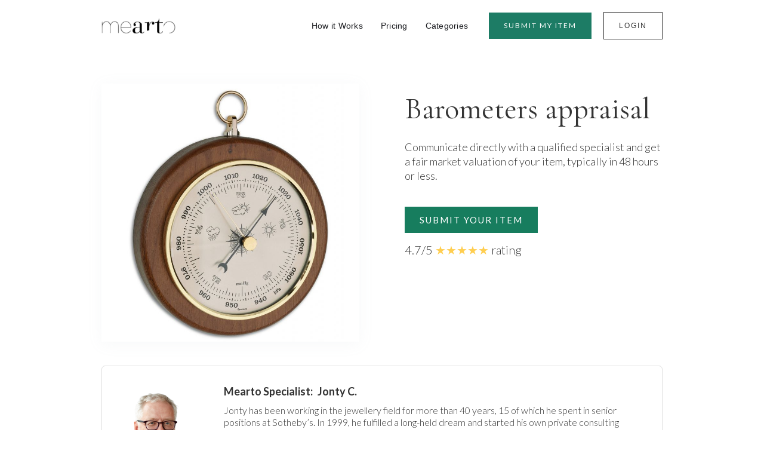

--- FILE ---
content_type: text/html; charset=utf-8
request_url: https://www.mearto.com/categories/chronometers-barometers
body_size: 6781
content:
<!DOCTYPE html><!-- Last Published: Wed May 21 2025 19:21:57 GMT+0000 (Coordinated Universal Time) --><html data-wf-domain="www.mearto.com" data-wf-page="654e9edc51392a778d645209" data-wf-site="654e89a5feb079aada4b8940" lang="en" data-wf-collection="654e9edc51392a778d6451e0" data-wf-item-slug="chronometers-barometers"><head><meta charset="utf-8"/><title>Expert appraisals of chronometers and barometers in 48 hours or less</title><meta content="Find out how much your chronometer or barometer is worth on today&#x27;s market with a quick and affordable online appraisal" name="description"/><meta content="Expert appraisals of chronometers and barometers in 48 hours or less" property="og:title"/><meta content="Find out how much your chronometer or barometer is worth on today&#x27;s market with a quick and affordable online appraisal" property="og:description"/><meta content="Expert appraisals of chronometers and barometers in 48 hours or less" property="twitter:title"/><meta content="Find out how much your chronometer or barometer is worth on today&#x27;s market with a quick and affordable online appraisal" property="twitter:description"/><meta property="og:type" content="website"/><meta content="summary_large_image" name="twitter:card"/><meta content="width=device-width, initial-scale=1" name="viewport"/><meta content="c6AMDhhJpQp7PuIUj14k-IJgkw-iNVxg7nRz9Do3jIg" name="google-site-verification"/><link href="https://cdn.prod.website-files.com/654e89a5feb079aada4b8940/css/mearto.webflow.shared.754c11647.css" rel="stylesheet" type="text/css"/><link href="https://fonts.googleapis.com" rel="preconnect"/><link href="https://fonts.gstatic.com" rel="preconnect" crossorigin="anonymous"/><script src="https://ajax.googleapis.com/ajax/libs/webfont/1.6.26/webfont.js" type="text/javascript"></script><script type="text/javascript">WebFont.load({  google: {    families: ["Lato:100,100italic,300,300italic,400,400italic,700,700italic,900,900italic","Cormorant Garamond:regular"]  }});</script><script type="text/javascript">!function(o,c){var n=c.documentElement,t=" w-mod-";n.className+=t+"js",("ontouchstart"in o||o.DocumentTouch&&c instanceof DocumentTouch)&&(n.className+=t+"touch")}(window,document);</script><link href="https://cdn.prod.website-files.com/654e89a5feb079aada4b8940/6636990943bb31c0226f8703_favicon-32x32.png" rel="shortcut icon" type="image/x-icon"/><link href="https://cdn.prod.website-files.com/654e89a5feb079aada4b8940/6643aa37f1697282ea96bdb9_Screenshot%202024-05-14%20at%2020.13.36.png" rel="apple-touch-icon"/><link href="https://www.mearto.com/categories/chronometers-barometers" rel="canonical"/><script async="" src="https://www.googletagmanager.com/gtag/js?id=G-NRT5Q92G59"></script><script type="text/javascript">window.dataLayer = window.dataLayer || [];function gtag(){dataLayer.push(arguments);}gtag('set', 'developer_id.dZGVlNj', true);gtag('js', new Date());gtag('config', 'G-NRT5Q92G59');</script><!-- BING webmaster console -->
<meta name="msvalidate.01" content="BF2EA6807FDC65A6D1BE878058C32BF1" />

<!--Start of Tawk.to Script-->
<script type="text/javascript">
var Tawk_API=Tawk_API||{}, Tawk_LoadStart=new Date();
(function(){
var s1=document.createElement("script"),s0=document.getElementsByTagName("script")[0];
s1.async=true;
s1.src='https://embed.tawk.to/63c16e39c2f1ac1e202d469d/1gmlpd48g';
s1.charset='UTF-8';
s1.setAttribute('crossorigin','*');
s0.parentNode.insertBefore(s1,s0);
})();
</script>
<!--End of Tawk.to Script--></head><body><div class="navbar-logo-left"><div data-animation="default" data-collapse="medium" data-duration="400" data-easing="ease" data-easing2="ease" role="banner" class="navbar-logo-left-container shadow-three w-nav"><div class="container"><div class="navbar-wrapper"><a href="/" class="navbar-brand w-nav-brand"><img src="https://cdn.prod.website-files.com/654e89a5feb079aada4b8940/654e8a18513bd0168c876151_mearto_logo_2-81c73cfbdc534f2ee10049b7c325eb228867ce66ea22706ebdfcffe716e8c773.png" loading="lazy" width="124" alt=""/></a><nav role="navigation" class="nav-menu-wrapper w-nav-menu"><ul role="list" class="nav-menu-two w-list-unstyled"><li><a href="/how-it-works" class="nav-link">How it Works</a></li><li><a href="/pricing" class="nav-link">Pricing</a></li><li><a href="/categories" class="nav-link">Categories</a></li><li class="mobile-margin-top-10"><a href="https://app.mearto.com/items/new?new_item_flow=with_appraisal&amp;s=new_item" class="button-primary w-button">Submit MY item</a></li><li class="mobile-margin-top-10"><a href="https://app.mearto.com/users/sign_in" class="button-primary-2 w-button">Login</a></li></ul></nav><div class="menu-button w-nav-button"><div class="w-icon-nav-menu"></div></div></div></div></div></div><section class="f-section-large-2"><div class="container-3"><div class="hero-wrapper-2"><div class="hero-split-2 cat-hero-image"><img alt="" loading="lazy" width="Auto" height="Auto" src="https://cdn.prod.website-files.com/654e9edbbd76e053a7c33f00/6584af9131b73f6354d89327_barometers-appraisal.jpeg" sizes="(max-width: 991px) 90vw, (max-width: 1439px) 41vw, 432.0703125px" srcset="https://cdn.prod.website-files.com/654e9edbbd76e053a7c33f00/6584af9131b73f6354d89327_barometers-appraisal-p-500.jpeg 500w, https://cdn.prod.website-files.com/654e9edbbd76e053a7c33f00/6584af9131b73f6354d89327_barometers-appraisal-p-800.jpeg 800w, https://cdn.prod.website-files.com/654e9edbbd76e053a7c33f00/6584af9131b73f6354d89327_barometers-appraisal-p-1080.jpeg 1080w, https://cdn.prod.website-files.com/654e9edbbd76e053a7c33f00/6584af9131b73f6354d89327_barometers-appraisal-p-1600.jpeg 1600w, https://cdn.prod.website-files.com/654e9edbbd76e053a7c33f00/6584af9131b73f6354d89327_barometers-appraisal-p-2000.jpeg 2000w, https://cdn.prod.website-files.com/654e9edbbd76e053a7c33f00/6584af9131b73f6354d89327_barometers-appraisal.jpeg 2560w" class="shadow-two-2"/></div><div class="hero-split-2"><div class="w-layout-blockcontainer container-4 w-container"><h1 class="heading-41">Barometers appraisal</h1><div class="text-block">Communicate directly with a qualified specialist and get a fair market valuation of your item, typically in 48 hours or less.</div></div><a href="https://app.mearto.com/items/new?new_item_flow=with_appraisal&amp;s=new_item" class="button-primary-4 w-button">Submit your item</a><div class="div-block-18"><h2 class="heading-33 rating">4.7/5 <span class="text-span-2">★★★★★</span> rating</h2></div></div></div><div id="w-node-_726d3bd3-261a-d3bf-7af2-55b8c5186bf9-8d645209" class="w-layout-layout quick-stack-12 wf-layout-layout"><div class="w-layout-cell"><img src="https://cdn.prod.website-files.com/654e9edbbd76e053a7c33f00/6583e183e1bcb4808765ed3c_Jonty.png" loading="lazy" alt="" sizes="(max-width: 1439px) 90vw, 938px" srcset="https://cdn.prod.website-files.com/654e9edbbd76e053a7c33f00/6583e183e1bcb4808765ed3c_Jonty-p-500.png 500w, https://cdn.prod.website-files.com/654e9edbbd76e053a7c33f00/6583e183e1bcb4808765ed3c_Jonty-p-800.png 800w, https://cdn.prod.website-files.com/654e9edbbd76e053a7c33f00/6583e183e1bcb4808765ed3c_Jonty-p-1080.png 1080w, https://cdn.prod.website-files.com/654e9edbbd76e053a7c33f00/6583e183e1bcb4808765ed3c_Jonty.png 1200w"/></div><div class="w-layout-cell"><div class="w-layout-hflex"><h4 class="heading-42">Mearto Specialist:</h4><h4>Jonty C.</h4></div><p class="paragraph-15">Jonty has been working in the jewellery field for more than 40 years, 15 of which he spent in senior positions at Sotheby’s. In 1999, he fulfilled a long-held dream and started his own private consulting business in London. Jonty is a qualified gemmologist and diamond expert and an appraiser for jewellery and watches. He is a diamond broker and gemologist, and is a Registered Expert Witness (Civil) in the United Kingdom.</p></div></div><div class="rich-text-block category-body w-richtext"><h3>Understanding Antique Barometers and How to Value Them</h3><p>Antique barometers are fascinating relics of a time when weather prediction relied on precise craftsmanship rather than satellite technology. These instruments, used for measuring atmospheric pressure, not only provide historical insight but also serve as beautiful decorative pieces. If you’re considering collecting antique barometers or are curious about their value, this guide will help you understand their significance, types, and valuation criteria.</p><h3><strong>History and Types of Antique Barometers</strong></h3><p>Barometers date back to the 17th century when Evangelista Torricelli invented the first mercury barometer. Over the centuries, these instruments evolved in design and functionality. Some of the most popular antique barometer types include:</p><ol role="list"><li><strong>Mercury Barometers</strong>: These are the earliest barometers, consisting of a glass tube filled with mercury, often housed in elaborate wooden cases.</li><li><strong>Aneroid Barometers</strong>: Introduced in the 19th century, these barometers rely on a sealed metal chamber to measure pressure, eliminating the need for mercury.</li><li><strong>Stick Barometers</strong>: Tall and slender, stick barometers often feature intricate woodwork and are prized for their aesthetic appeal.</li><li><strong>Wheel Barometers</strong>: Popular in the 18th and 19th centuries, these barometers include a dial and pointer, often surrounded by decorative carvings or gilding.</li><li><strong>Fitzroy Barometers</strong>: Named after Robert FitzRoy, these combine a barometer and thermometer, typically mounted on a wall.</li></ol><h3><strong>Factors That Determine Value</strong></h3><p>The value of an antique barometer depends on several factors, including age, craftsmanship, condition, provenance, and rarity. Here&#x27;s a closer look:</p><h4>1. <strong>Age</strong></h4><p>Older barometers, particularly those from the 17th and 18th centuries, tend to be more valuable. Early examples of mercury barometers and rare types like banjo or stick barometers command high prices.</p><h4>2. <strong>Craftsmanship</strong></h4><p>Barometers made by renowned makers such as Torricelli, Negretti &amp; Zambra, or Dollond are highly sought after. Fine woodwork, gilding, and inlays add to the visual appeal and value.</p><h4>3. <strong>Condition</strong></h4><p>The condition of the barometer is crucial. An intact mercury tube or functioning aneroid mechanism significantly enhances value. Repaired or non-working instruments can still be valuable but are worth less than fully operational examples.</p><h4>4. <strong>Provenance</strong></h4><p>A barometer with a documented history or connection to a notable owner or location can fetch a premium. Look for inscriptions or original maker&#x27;s marks.</p><h4>5. <strong>Rarity</strong></h4><p>Uncommon designs or those with unique features, such as additional thermometers or hygrometers, are especially valuable.</p><h4>6. <strong>Aesthetic Appeal</strong></h4><p>Even non-functioning antique barometers can hold decorative value, particularly if they boast ornate craftsmanship.</p><p>‍</p><p>We often help our customers to find the value of Barometers and Chronometers.</p><p>‍</p><figure class="w-richtext-align-center w-richtext-figure-type-image"><div><img src="https://cdn.prod.website-files.com/654e9edbbd76e053a7c33f00/665e4036a60a014d8688f66c_ax5ZKLWQ3FyNC4cesXrokHoz.jpeg" loading="lazy" alt=""/></div><figcaption>An antique Regency Masons &amp; Sullivan&#x27;s &quot;Admiral Fitzroy&#x27;s&quot; barometer<br/>English, late 19th Century. $150 to $200</figcaption></figure><p>‍</p></div><a href="https://app.mearto.com/items/new?new_item_flow=with_appraisal&amp;s=new_item" class="button-primary-4 w-button">Submit your item</a></div></section><div class="f-section-large-2 f-testimonial-background"><div class="w-layout-blockcontainer w-container"><h1 class="heading-11">What our customers say:</h1><h2 class="heading-33 customers">150,000+ satisfied customers</h2><h2 class="heading-33 rating">4.6/5 <span class="text-span-2">★★★★★</span> rating</h2><div class="f-margin-bottom-48"><div class="f-title-wrapper-center"></div></div><div class="w-layout-grid f-grid-three-column"><div id="w-node-f66c7598-ebb6-c761-5e75-fa0daebd20bd-aebd20a4" class="f-testimonial-outline-small"><div class="f-testimonial-star-wrapper"><div class="f-icon-regular w-embed"><svg xmlns="http://www.w3.org/2000/svg" width="24" height="24" viewBox="0 0 24 24" fill="none">
<path d="M11.999 15.8196L7.50882 18.562L8.72951 13.4439L4.73438 10.0217L9.97847 9.60156L11.999 4.74323L14.0194 9.60156L19.2643 10.0217L15.2684 13.4439L16.4891 18.562L11.999 15.8196Z" fill="currentColor"/>
</svg></div><div class="f-icon-regular w-embed"><svg xmlns="http://www.w3.org/2000/svg" width="24" height="24" viewBox="0 0 24 24" fill="none">
<path d="M11.999 15.8196L7.50882 18.562L8.72951 13.4439L4.73438 10.0217L9.97847 9.60156L11.999 4.74323L14.0194 9.60156L19.2643 10.0217L15.2684 13.4439L16.4891 18.562L11.999 15.8196Z" fill="currentColor"/>
</svg></div><div class="f-icon-regular w-embed"><svg xmlns="http://www.w3.org/2000/svg" width="24" height="24" viewBox="0 0 24 24" fill="none">
<path d="M11.999 15.8196L7.50882 18.562L8.72951 13.4439L4.73438 10.0217L9.97847 9.60156L11.999 4.74323L14.0194 9.60156L19.2643 10.0217L15.2684 13.4439L16.4891 18.562L11.999 15.8196Z" fill="currentColor"/>
</svg></div><div class="f-icon-regular w-embed"><svg xmlns="http://www.w3.org/2000/svg" width="24" height="24" viewBox="0 0 24 24" fill="none">
<path d="M11.999 15.8196L7.50882 18.562L8.72951 13.4439L4.73438 10.0217L9.97847 9.60156L11.999 4.74323L14.0194 9.60156L19.2643 10.0217L15.2684 13.4439L16.4891 18.562L11.999 15.8196Z" fill="currentColor"/>
</svg></div><div class="f-icon-regular w-embed"><svg xmlns="http://www.w3.org/2000/svg" width="24" height="24" viewBox="0 0 24 24" fill="none">
<path d="M11.999 15.8196L7.50882 18.562L8.72951 13.4439L4.73438 10.0217L9.97847 9.60156L11.999 4.74323L14.0194 9.60156L19.2643 10.0217L15.2684 13.4439L16.4891 18.562L11.999 15.8196Z" fill="currentColor"/>
</svg></div></div><div class="f-margin-bottom-40"><p class="f-paragraph-small"> I received a response and information regarding my items in less than 48 hours, which I appreciated. The appraiser was very knowledgable.</p></div><div class="f-testimonial-author"><div class="f-testimonial-avatar-small"><img src="https://cdn.prod.website-files.com/654e89a5feb079aada4b8940/655b4a2fa9242ae9e253521a_kristal%20hicks%20torpey.jpeg" loading="lazy" sizes="(max-width: 767px) 100vw, (max-width: 991px) 728px, 940px" srcset="https://cdn.prod.website-files.com/654e89a5feb079aada4b8940/655b4a2fa9242ae9e253521a_kristal%20hicks%20torpey-p-500.jpeg 500w, https://cdn.prod.website-files.com/654e89a5feb079aada4b8940/655b4a2fa9242ae9e253521a_kristal%20hicks%20torpey-p-800.jpeg 800w, https://cdn.prod.website-files.com/654e89a5feb079aada4b8940/655b4a2fa9242ae9e253521a_kristal%20hicks%20torpey.jpeg 951w" alt="" class="f-avatar-image"/></div><div class="div-block-14"><p class="f-paragraph-regular f-text-weight-medium">Kristal Hicks Torpey</p></div></div></div><div id="w-node-f66c7598-ebb6-c761-5e75-fa0daebd20ac-aebd20a4" class="f-testimonial-outline-small"><div class="f-testimonial-star-wrapper"><div class="f-icon-regular w-embed"><svg xmlns="http://www.w3.org/2000/svg" width="24" height="24" viewBox="0 0 24 24" fill="none">
<path d="M11.999 15.8196L7.50882 18.562L8.72951 13.4439L4.73438 10.0217L9.97847 9.60156L11.999 4.74323L14.0194 9.60156L19.2643 10.0217L15.2684 13.4439L16.4891 18.562L11.999 15.8196Z" fill="currentColor"/>
</svg></div><div class="f-icon-regular w-embed"><svg xmlns="http://www.w3.org/2000/svg" width="24" height="24" viewBox="0 0 24 24" fill="none">
<path d="M11.999 15.8196L7.50882 18.562L8.72951 13.4439L4.73438 10.0217L9.97847 9.60156L11.999 4.74323L14.0194 9.60156L19.2643 10.0217L15.2684 13.4439L16.4891 18.562L11.999 15.8196Z" fill="currentColor"/>
</svg></div><div class="f-icon-regular w-embed"><svg xmlns="http://www.w3.org/2000/svg" width="24" height="24" viewBox="0 0 24 24" fill="none">
<path d="M11.999 15.8196L7.50882 18.562L8.72951 13.4439L4.73438 10.0217L9.97847 9.60156L11.999 4.74323L14.0194 9.60156L19.2643 10.0217L15.2684 13.4439L16.4891 18.562L11.999 15.8196Z" fill="currentColor"/>
</svg></div><div class="f-icon-regular w-embed"><svg xmlns="http://www.w3.org/2000/svg" width="24" height="24" viewBox="0 0 24 24" fill="none">
<path d="M11.999 15.8196L7.50882 18.562L8.72951 13.4439L4.73438 10.0217L9.97847 9.60156L11.999 4.74323L14.0194 9.60156L19.2643 10.0217L15.2684 13.4439L16.4891 18.562L11.999 15.8196Z" fill="currentColor"/>
</svg></div><div class="f-icon-regular w-embed"><svg xmlns="http://www.w3.org/2000/svg" width="24" height="24" viewBox="0 0 24 24" fill="none">
<path d="M11.999 15.8196L7.50882 18.562L8.72951 13.4439L4.73438 10.0217L9.97847 9.60156L11.999 4.74323L14.0194 9.60156L19.2643 10.0217L15.2684 13.4439L16.4891 18.562L11.999 15.8196Z" fill="currentColor"/>
</svg></div></div><div class="f-margin-bottom-40">I highly recommend Mearto if you&#x27;re curious of the value or background of any item in your home. <br/>The appraisal I received from Mearto was detailed and thorough.<br/></div><div class="f-testimonial-author"><div class="f-testimonial-avatar-small"><img src="https://cdn.prod.website-files.com/654e89a5feb079aada4b8940/655b5133a0e16b277bed10c2_Austin%20Phillips.jpeg" loading="lazy" sizes="(max-width: 720px) 100vw, 720px" srcset="https://cdn.prod.website-files.com/654e89a5feb079aada4b8940/655b5133a0e16b277bed10c2_Austin%20Phillips-p-500.jpeg 500w, https://cdn.prod.website-files.com/654e89a5feb079aada4b8940/655b5133a0e16b277bed10c2_Austin%20Phillips.jpeg 720w" alt="" class="f-avatar-image"/></div><div><p class="f-paragraph-regular f-text-weight-medium">Austin Phillips</p></div></div></div><div id="w-node-f66c7598-ebb6-c761-5e75-fa0daebd20cd-aebd20a4" class="f-testimonial-outline-small"><div class="f-testimonial-star-wrapper"><div class="f-icon-regular w-embed"><svg xmlns="http://www.w3.org/2000/svg" width="24" height="24" viewBox="0 0 24 24" fill="none">
<path d="M11.999 15.8196L7.50882 18.562L8.72951 13.4439L4.73438 10.0217L9.97847 9.60156L11.999 4.74323L14.0194 9.60156L19.2643 10.0217L15.2684 13.4439L16.4891 18.562L11.999 15.8196Z" fill="currentColor"/>
</svg></div><div class="f-icon-regular w-embed"><svg xmlns="http://www.w3.org/2000/svg" width="24" height="24" viewBox="0 0 24 24" fill="none">
<path d="M11.999 15.8196L7.50882 18.562L8.72951 13.4439L4.73438 10.0217L9.97847 9.60156L11.999 4.74323L14.0194 9.60156L19.2643 10.0217L15.2684 13.4439L16.4891 18.562L11.999 15.8196Z" fill="currentColor"/>
</svg></div><div class="f-icon-regular w-embed"><svg xmlns="http://www.w3.org/2000/svg" width="24" height="24" viewBox="0 0 24 24" fill="none">
<path d="M11.999 15.8196L7.50882 18.562L8.72951 13.4439L4.73438 10.0217L9.97847 9.60156L11.999 4.74323L14.0194 9.60156L19.2643 10.0217L15.2684 13.4439L16.4891 18.562L11.999 15.8196Z" fill="currentColor"/>
</svg></div><div class="f-icon-regular w-embed"><svg xmlns="http://www.w3.org/2000/svg" width="24" height="24" viewBox="0 0 24 24" fill="none">
<path d="M11.999 15.8196L7.50882 18.562L8.72951 13.4439L4.73438 10.0217L9.97847 9.60156L11.999 4.74323L14.0194 9.60156L19.2643 10.0217L15.2684 13.4439L16.4891 18.562L11.999 15.8196Z" fill="currentColor"/>
</svg></div><div class="f-icon-regular w-embed"><svg xmlns="http://www.w3.org/2000/svg" width="24" height="24" viewBox="0 0 24 24" fill="none">
<path d="M11.999 15.8196L7.50882 18.562L8.72951 13.4439L4.73438 10.0217L9.97847 9.60156L11.999 4.74323L14.0194 9.60156L19.2643 10.0217L15.2684 13.4439L16.4891 18.562L11.999 15.8196Z" fill="currentColor"/>
</svg></div></div><div class="f-margin-bottom-40"><p class="f-paragraph-small">I received a quality appraisal in less than 48 hours. I also acquired a second opinion of an industry expert who concurred with Mearto&#x27;s appraised value.  <br/></p></div><div class="f-testimonial-author"><div class="f-testimonial-avatar-small"><img src="https://cdn.prod.website-files.com/654e89a5feb079aada4b8940/655b533a4fb5b35134b71791_Todd%20Roper.jpeg" loading="lazy" sizes="(max-width: 767px) 100vw, (max-width: 991px) 728px, 940px" srcset="https://cdn.prod.website-files.com/654e89a5feb079aada4b8940/655b533a4fb5b35134b71791_Todd%20Roper-p-500.jpeg 500w, https://cdn.prod.website-files.com/654e89a5feb079aada4b8940/655b533a4fb5b35134b71791_Todd%20Roper-p-800.jpeg 800w, https://cdn.prod.website-files.com/654e89a5feb079aada4b8940/655b533a4fb5b35134b71791_Todd%20Roper-p-1080.jpeg 1080w, https://cdn.prod.website-files.com/654e89a5feb079aada4b8940/655b533a4fb5b35134b71791_Todd%20Roper.jpeg 1536w" alt="" class="f-avatar-image"/></div><div><p class="f-paragraph-regular f-text-weight-medium">Todd Roper</p></div></div></div></div></div></div><div id="Pricing" class="pricing-overview-2 f-section-large-2"><div class="container-6"><h1 class="heading-31">Prices that scale with the size of your collection:</h1><div class="columns w-row"><div class="column-2 w-col w-col-3"><div class="div-block-3"><div class="text-block-7"><span class="text-span">1</span>   Appraisal</div><div class="text-block-6">$25</div><a href="https://app.mearto.com/items/new?new_item_flow=with_appraisal&amp;s=new_item" target="_blank" class="button-primary w-button">Buy now</a></div></div><div class="column-2 w-col w-col-3"><div class="div-block-7"><div class="div-block-6"><div class="text-block-8">BEST-SELLER</div></div><div class="div-block-8"><div class="text-block-7"><span class="text-span">3</span>   Appraisals</div><div class="text-block-6">$70</div><a href="https://app.mearto.com/items/new?new_item_flow=with_appraisal&amp;s=new_item" target="_blank" class="button-primary w-button">Buy now</a></div></div></div><div class="column-2 w-col w-col-3"><div class="div-block-3"><div class="text-block-7"><span class="text-span">5</span>   Appraisals</div><div class="text-block-6">$90</div><a href="https://app.mearto.com/items/new?new_item_flow=with_appraisal&amp;s=new_item" target="_blank" class="button-primary w-button">Buy now</a></div></div><div class="w-col w-col-3"><div class="div-block-3"><div class="text-block-7"><span class="text-span">10</span>   Appraisals</div><div class="text-block-6">$170</div><a href="https://app.mearto.com/items/new?new_item_flow=with_appraisal&amp;s=new_item" target="_blank" class="button-primary w-button">Buy now</a></div></div></div></div></div><section class="footer-light"><div class="container"><div class="footer-wrapper-two"><a href="#" class="footer-brand w-inline-block"><img src="https://cdn.prod.website-files.com/654e89a5feb079aada4b8940/654e8a18513bd0168c876151_mearto_logo_2-81c73cfbdc534f2ee10049b7c325eb228867ce66ea22706ebdfcffe716e8c773.png" loading="lazy" width="105" alt=""/></a><div class="footer-block-two"><a href="/faq" class="footer-link-two">FAQ</a><a href="/about" class="footer-link-two">About</a><a href="/blog" class="footer-link-two">Blog<br/></a><a href="/catawiki" class="footer-link-two">Sell Your Item<br/></a></div><div class="footer-block-two"><a href="/items" class="footer-link-two">Highlighted Items</a><a href="/authentication" class="footer-link-two">Authentication</a><a href="/contact" class="footer-link-two">Contact</a><a href="/terms-of-use" class="footer-link-two">Terms of Use</a></div><div class="footer-form w-form"><form id="wf-form-Footer-Form" name="wf-form-Footer-Form" data-name="Footer Form" method="get" class="footer-form-container" data-wf-page-id="654e9edc51392a778d645209" data-wf-element-id="30604a55-691b-472f-0023-14a2c124c1d3"><div class="footer-title">Subscribe</div><div class="footer-form-block"><input class="footer-form-field w-input" maxlength="256" name="Footer-Email-2" data-name="Footer Email 2" aria-label="Get product updates" placeholder="Sign up for updates and special offers" type="email" id="Footer-Email-2" required=""/><input type="submit" data-wait="Please wait..." class="footer-form-submit w-button" value=""/></div></form><div class="w-form-done"><div>Thank you! Your submission has been received!</div></div><div class="w-form-fail"><div>Oops! Something went wrong while submitting the form.</div></div></div></div><div class="footer-divider-two"></div><div class="footer-bottom"><div class="footer-copyright">© 2023 Mearto. All rights reserved.</div><div class="footer-social-block-two"><a href="#" class="footer-social-link w-inline-block"><img src="https://cdn.prod.website-files.com/62434fa732124a0fb112aab4/62434fa732124ac76f12aaec_product%20icon-2.svg" loading="lazy" alt=""/></a><a href="#" class="footer-social-link w-inline-block"><img src="https://cdn.prod.website-files.com/62434fa732124a0fb112aab4/62434fa732124a4a9512aae0_product%20icon-1.svg" loading="lazy" alt=""/></a><a href="#" class="footer-social-link w-inline-block"><img src="https://cdn.prod.website-files.com/62434fa732124a0fb112aab4/62434fa732124a853712aad7_product%20icon.svg" loading="lazy" alt=""/></a></div></div></div></section><script src="https://d3e54v103j8qbb.cloudfront.net/js/jquery-3.5.1.min.dc5e7f18c8.js?site=654e89a5feb079aada4b8940" type="text/javascript" integrity="sha256-9/aliU8dGd2tb6OSsuzixeV4y/faTqgFtohetphbbj0=" crossorigin="anonymous"></script><script src="https://cdn.prod.website-files.com/654e89a5feb079aada4b8940/js/webflow.d8d1a6ef.a58a2c6307c1a9ed.js" type="text/javascript"></script></body></html>

--- FILE ---
content_type: text/css
request_url: https://cdn.prod.website-files.com/654e89a5feb079aada4b8940/css/mearto.webflow.shared.754c11647.css
body_size: 25073
content:
html {
  -webkit-text-size-adjust: 100%;
  -ms-text-size-adjust: 100%;
  font-family: sans-serif;
}

body {
  margin: 0;
}

article, aside, details, figcaption, figure, footer, header, hgroup, main, menu, nav, section, summary {
  display: block;
}

audio, canvas, progress, video {
  vertical-align: baseline;
  display: inline-block;
}

audio:not([controls]) {
  height: 0;
  display: none;
}

[hidden], template {
  display: none;
}

a {
  background-color: #0000;
}

a:active, a:hover {
  outline: 0;
}

abbr[title] {
  border-bottom: 1px dotted;
}

b, strong {
  font-weight: bold;
}

dfn {
  font-style: italic;
}

h1 {
  margin: .67em 0;
  font-size: 2em;
}

mark {
  color: #000;
  background: #ff0;
}

small {
  font-size: 80%;
}

sub, sup {
  vertical-align: baseline;
  font-size: 75%;
  line-height: 0;
  position: relative;
}

sup {
  top: -.5em;
}

sub {
  bottom: -.25em;
}

img {
  border: 0;
}

svg:not(:root) {
  overflow: hidden;
}

hr {
  box-sizing: content-box;
  height: 0;
}

pre {
  overflow: auto;
}

code, kbd, pre, samp {
  font-family: monospace;
  font-size: 1em;
}

button, input, optgroup, select, textarea {
  color: inherit;
  font: inherit;
  margin: 0;
}

button {
  overflow: visible;
}

button, select {
  text-transform: none;
}

button, html input[type="button"], input[type="reset"] {
  -webkit-appearance: button;
  cursor: pointer;
}

button[disabled], html input[disabled] {
  cursor: default;
}

button::-moz-focus-inner, input::-moz-focus-inner {
  border: 0;
  padding: 0;
}

input {
  line-height: normal;
}

input[type="checkbox"], input[type="radio"] {
  box-sizing: border-box;
  padding: 0;
}

input[type="number"]::-webkit-inner-spin-button, input[type="number"]::-webkit-outer-spin-button {
  height: auto;
}

input[type="search"] {
  -webkit-appearance: none;
}

input[type="search"]::-webkit-search-cancel-button, input[type="search"]::-webkit-search-decoration {
  -webkit-appearance: none;
}

legend {
  border: 0;
  padding: 0;
}

textarea {
  overflow: auto;
}

optgroup {
  font-weight: bold;
}

table {
  border-collapse: collapse;
  border-spacing: 0;
}

td, th {
  padding: 0;
}

@font-face {
  font-family: webflow-icons;
  src: url("[data-uri]") format("truetype");
  font-weight: normal;
  font-style: normal;
}

[class^="w-icon-"], [class*=" w-icon-"] {
  speak: none;
  font-variant: normal;
  text-transform: none;
  -webkit-font-smoothing: antialiased;
  -moz-osx-font-smoothing: grayscale;
  font-style: normal;
  font-weight: normal;
  line-height: 1;
  font-family: webflow-icons !important;
}

.w-icon-slider-right:before {
  content: "";
}

.w-icon-slider-left:before {
  content: "";
}

.w-icon-nav-menu:before {
  content: "";
}

.w-icon-arrow-down:before, .w-icon-dropdown-toggle:before {
  content: "";
}

.w-icon-file-upload-remove:before {
  content: "";
}

.w-icon-file-upload-icon:before {
  content: "";
}

* {
  box-sizing: border-box;
}

html {
  height: 100%;
}

body {
  color: #333;
  background-color: #fff;
  min-height: 100%;
  margin: 0;
  font-family: Arial, sans-serif;
  font-size: 14px;
  line-height: 20px;
}

img {
  vertical-align: middle;
  max-width: 100%;
  display: inline-block;
}

html.w-mod-touch * {
  background-attachment: scroll !important;
}

.w-block {
  display: block;
}

.w-inline-block {
  max-width: 100%;
  display: inline-block;
}

.w-clearfix:before, .w-clearfix:after {
  content: " ";
  grid-area: 1 / 1 / 2 / 2;
  display: table;
}

.w-clearfix:after {
  clear: both;
}

.w-hidden {
  display: none;
}

.w-button {
  color: #fff;
  line-height: inherit;
  cursor: pointer;
  background-color: #3898ec;
  border: 0;
  border-radius: 0;
  padding: 9px 15px;
  text-decoration: none;
  display: inline-block;
}

input.w-button {
  -webkit-appearance: button;
}

html[data-w-dynpage] [data-w-cloak] {
  color: #0000 !important;
}

.w-code-block {
  margin: unset;
}

pre.w-code-block code {
  all: inherit;
}

.w-optimization {
  display: contents;
}

.w-webflow-badge, .w-webflow-badge > img {
  box-sizing: unset;
  width: unset;
  height: unset;
  max-height: unset;
  max-width: unset;
  min-height: unset;
  min-width: unset;
  margin: unset;
  padding: unset;
  float: unset;
  clear: unset;
  border: unset;
  border-radius: unset;
  background: unset;
  background-image: unset;
  background-position: unset;
  background-size: unset;
  background-repeat: unset;
  background-origin: unset;
  background-clip: unset;
  background-attachment: unset;
  background-color: unset;
  box-shadow: unset;
  transform: unset;
  direction: unset;
  font-family: unset;
  font-weight: unset;
  color: unset;
  font-size: unset;
  line-height: unset;
  font-style: unset;
  font-variant: unset;
  text-align: unset;
  letter-spacing: unset;
  -webkit-text-decoration: unset;
  text-decoration: unset;
  text-indent: unset;
  text-transform: unset;
  list-style-type: unset;
  text-shadow: unset;
  vertical-align: unset;
  cursor: unset;
  white-space: unset;
  word-break: unset;
  word-spacing: unset;
  word-wrap: unset;
  transition: unset;
}

.w-webflow-badge {
  white-space: nowrap;
  cursor: pointer;
  box-shadow: 0 0 0 1px #0000001a, 0 1px 3px #0000001a;
  visibility: visible !important;
  opacity: 1 !important;
  z-index: 2147483647 !important;
  color: #aaadb0 !important;
  overflow: unset !important;
  background-color: #fff !important;
  border-radius: 3px !important;
  width: auto !important;
  height: auto !important;
  margin: 0 !important;
  padding: 6px !important;
  font-size: 12px !important;
  line-height: 14px !important;
  text-decoration: none !important;
  display: inline-block !important;
  position: fixed !important;
  inset: auto 12px 12px auto !important;
  transform: none !important;
}

.w-webflow-badge > img {
  position: unset;
  visibility: unset !important;
  opacity: 1 !important;
  vertical-align: middle !important;
  display: inline-block !important;
}

h1, h2, h3, h4, h5, h6 {
  margin-bottom: 10px;
  font-weight: bold;
}

h1 {
  margin-top: 20px;
  font-size: 38px;
  line-height: 44px;
}

h2 {
  margin-top: 20px;
  font-size: 32px;
  line-height: 36px;
}

h3 {
  margin-top: 20px;
  font-size: 24px;
  line-height: 30px;
}

h4 {
  margin-top: 10px;
  font-size: 18px;
  line-height: 24px;
}

h5 {
  margin-top: 10px;
  font-size: 14px;
  line-height: 20px;
}

h6 {
  margin-top: 10px;
  font-size: 12px;
  line-height: 18px;
}

p {
  margin-top: 0;
  margin-bottom: 10px;
}

blockquote {
  border-left: 5px solid #e2e2e2;
  margin: 0 0 10px;
  padding: 10px 20px;
  font-size: 18px;
  line-height: 22px;
}

figure {
  margin: 0 0 10px;
}

figcaption {
  text-align: center;
  margin-top: 5px;
}

ul, ol {
  margin-top: 0;
  margin-bottom: 10px;
  padding-left: 40px;
}

.w-list-unstyled {
  padding-left: 0;
  list-style: none;
}

.w-embed:before, .w-embed:after {
  content: " ";
  grid-area: 1 / 1 / 2 / 2;
  display: table;
}

.w-embed:after {
  clear: both;
}

.w-video {
  width: 100%;
  padding: 0;
  position: relative;
}

.w-video iframe, .w-video object, .w-video embed {
  border: none;
  width: 100%;
  height: 100%;
  position: absolute;
  top: 0;
  left: 0;
}

fieldset {
  border: 0;
  margin: 0;
  padding: 0;
}

button, [type="button"], [type="reset"] {
  cursor: pointer;
  -webkit-appearance: button;
  border: 0;
}

.w-form {
  margin: 0 0 15px;
}

.w-form-done {
  text-align: center;
  background-color: #ddd;
  padding: 20px;
  display: none;
}

.w-form-fail {
  background-color: #ffdede;
  margin-top: 10px;
  padding: 10px;
  display: none;
}

label {
  margin-bottom: 5px;
  font-weight: bold;
  display: block;
}

.w-input, .w-select {
  color: #333;
  vertical-align: middle;
  background-color: #fff;
  border: 1px solid #ccc;
  width: 100%;
  height: 38px;
  margin-bottom: 10px;
  padding: 8px 12px;
  font-size: 14px;
  line-height: 1.42857;
  display: block;
}

.w-input::placeholder, .w-select::placeholder {
  color: #999;
}

.w-input:focus, .w-select:focus {
  border-color: #3898ec;
  outline: 0;
}

.w-input[disabled], .w-select[disabled], .w-input[readonly], .w-select[readonly], fieldset[disabled] .w-input, fieldset[disabled] .w-select {
  cursor: not-allowed;
}

.w-input[disabled]:not(.w-input-disabled), .w-select[disabled]:not(.w-input-disabled), .w-input[readonly], .w-select[readonly], fieldset[disabled]:not(.w-input-disabled) .w-input, fieldset[disabled]:not(.w-input-disabled) .w-select {
  background-color: #eee;
}

textarea.w-input, textarea.w-select {
  height: auto;
}

.w-select {
  background-color: #f3f3f3;
}

.w-select[multiple] {
  height: auto;
}

.w-form-label {
  cursor: pointer;
  margin-bottom: 0;
  font-weight: normal;
  display: inline-block;
}

.w-radio {
  margin-bottom: 5px;
  padding-left: 20px;
  display: block;
}

.w-radio:before, .w-radio:after {
  content: " ";
  grid-area: 1 / 1 / 2 / 2;
  display: table;
}

.w-radio:after {
  clear: both;
}

.w-radio-input {
  float: left;
  margin: 3px 0 0 -20px;
  line-height: normal;
}

.w-file-upload {
  margin-bottom: 10px;
  display: block;
}

.w-file-upload-input {
  opacity: 0;
  z-index: -100;
  width: .1px;
  height: .1px;
  position: absolute;
  overflow: hidden;
}

.w-file-upload-default, .w-file-upload-uploading, .w-file-upload-success {
  color: #333;
  display: inline-block;
}

.w-file-upload-error {
  margin-top: 10px;
  display: block;
}

.w-file-upload-default.w-hidden, .w-file-upload-uploading.w-hidden, .w-file-upload-error.w-hidden, .w-file-upload-success.w-hidden {
  display: none;
}

.w-file-upload-uploading-btn {
  cursor: pointer;
  background-color: #fafafa;
  border: 1px solid #ccc;
  margin: 0;
  padding: 8px 12px;
  font-size: 14px;
  font-weight: normal;
  display: flex;
}

.w-file-upload-file {
  background-color: #fafafa;
  border: 1px solid #ccc;
  flex-grow: 1;
  justify-content: space-between;
  margin: 0;
  padding: 8px 9px 8px 11px;
  display: flex;
}

.w-file-upload-file-name {
  font-size: 14px;
  font-weight: normal;
  display: block;
}

.w-file-remove-link {
  cursor: pointer;
  width: auto;
  height: auto;
  margin-top: 3px;
  margin-left: 10px;
  padding: 3px;
  display: block;
}

.w-icon-file-upload-remove {
  margin: auto;
  font-size: 10px;
}

.w-file-upload-error-msg {
  color: #ea384c;
  padding: 2px 0;
  display: inline-block;
}

.w-file-upload-info {
  padding: 0 12px;
  line-height: 38px;
  display: inline-block;
}

.w-file-upload-label {
  cursor: pointer;
  background-color: #fafafa;
  border: 1px solid #ccc;
  margin: 0;
  padding: 8px 12px;
  font-size: 14px;
  font-weight: normal;
  display: inline-block;
}

.w-icon-file-upload-icon, .w-icon-file-upload-uploading {
  width: 20px;
  margin-right: 8px;
  display: inline-block;
}

.w-icon-file-upload-uploading {
  height: 20px;
}

.w-container {
  max-width: 940px;
  margin-left: auto;
  margin-right: auto;
}

.w-container:before, .w-container:after {
  content: " ";
  grid-area: 1 / 1 / 2 / 2;
  display: table;
}

.w-container:after {
  clear: both;
}

.w-container .w-row {
  margin-left: -10px;
  margin-right: -10px;
}

.w-row:before, .w-row:after {
  content: " ";
  grid-area: 1 / 1 / 2 / 2;
  display: table;
}

.w-row:after {
  clear: both;
}

.w-row .w-row {
  margin-left: 0;
  margin-right: 0;
}

.w-col {
  float: left;
  width: 100%;
  min-height: 1px;
  padding-left: 10px;
  padding-right: 10px;
  position: relative;
}

.w-col .w-col {
  padding-left: 0;
  padding-right: 0;
}

.w-col-1 {
  width: 8.33333%;
}

.w-col-2 {
  width: 16.6667%;
}

.w-col-3 {
  width: 25%;
}

.w-col-4 {
  width: 33.3333%;
}

.w-col-5 {
  width: 41.6667%;
}

.w-col-6 {
  width: 50%;
}

.w-col-7 {
  width: 58.3333%;
}

.w-col-8 {
  width: 66.6667%;
}

.w-col-9 {
  width: 75%;
}

.w-col-10 {
  width: 83.3333%;
}

.w-col-11 {
  width: 91.6667%;
}

.w-col-12 {
  width: 100%;
}

.w-hidden-main {
  display: none !important;
}

@media screen and (max-width: 991px) {
  .w-container {
    max-width: 728px;
  }

  .w-hidden-main {
    display: inherit !important;
  }

  .w-hidden-medium {
    display: none !important;
  }

  .w-col-medium-1 {
    width: 8.33333%;
  }

  .w-col-medium-2 {
    width: 16.6667%;
  }

  .w-col-medium-3 {
    width: 25%;
  }

  .w-col-medium-4 {
    width: 33.3333%;
  }

  .w-col-medium-5 {
    width: 41.6667%;
  }

  .w-col-medium-6 {
    width: 50%;
  }

  .w-col-medium-7 {
    width: 58.3333%;
  }

  .w-col-medium-8 {
    width: 66.6667%;
  }

  .w-col-medium-9 {
    width: 75%;
  }

  .w-col-medium-10 {
    width: 83.3333%;
  }

  .w-col-medium-11 {
    width: 91.6667%;
  }

  .w-col-medium-12 {
    width: 100%;
  }

  .w-col-stack {
    width: 100%;
    left: auto;
    right: auto;
  }
}

@media screen and (max-width: 767px) {
  .w-hidden-main, .w-hidden-medium {
    display: inherit !important;
  }

  .w-hidden-small {
    display: none !important;
  }

  .w-row, .w-container .w-row {
    margin-left: 0;
    margin-right: 0;
  }

  .w-col {
    width: 100%;
    left: auto;
    right: auto;
  }

  .w-col-small-1 {
    width: 8.33333%;
  }

  .w-col-small-2 {
    width: 16.6667%;
  }

  .w-col-small-3 {
    width: 25%;
  }

  .w-col-small-4 {
    width: 33.3333%;
  }

  .w-col-small-5 {
    width: 41.6667%;
  }

  .w-col-small-6 {
    width: 50%;
  }

  .w-col-small-7 {
    width: 58.3333%;
  }

  .w-col-small-8 {
    width: 66.6667%;
  }

  .w-col-small-9 {
    width: 75%;
  }

  .w-col-small-10 {
    width: 83.3333%;
  }

  .w-col-small-11 {
    width: 91.6667%;
  }

  .w-col-small-12 {
    width: 100%;
  }
}

@media screen and (max-width: 479px) {
  .w-container {
    max-width: none;
  }

  .w-hidden-main, .w-hidden-medium, .w-hidden-small {
    display: inherit !important;
  }

  .w-hidden-tiny {
    display: none !important;
  }

  .w-col {
    width: 100%;
  }

  .w-col-tiny-1 {
    width: 8.33333%;
  }

  .w-col-tiny-2 {
    width: 16.6667%;
  }

  .w-col-tiny-3 {
    width: 25%;
  }

  .w-col-tiny-4 {
    width: 33.3333%;
  }

  .w-col-tiny-5 {
    width: 41.6667%;
  }

  .w-col-tiny-6 {
    width: 50%;
  }

  .w-col-tiny-7 {
    width: 58.3333%;
  }

  .w-col-tiny-8 {
    width: 66.6667%;
  }

  .w-col-tiny-9 {
    width: 75%;
  }

  .w-col-tiny-10 {
    width: 83.3333%;
  }

  .w-col-tiny-11 {
    width: 91.6667%;
  }

  .w-col-tiny-12 {
    width: 100%;
  }
}

.w-widget {
  position: relative;
}

.w-widget-map {
  width: 100%;
  height: 400px;
}

.w-widget-map label {
  width: auto;
  display: inline;
}

.w-widget-map img {
  max-width: inherit;
}

.w-widget-map .gm-style-iw {
  text-align: center;
}

.w-widget-map .gm-style-iw > button {
  display: none !important;
}

.w-widget-twitter {
  overflow: hidden;
}

.w-widget-twitter-count-shim {
  vertical-align: top;
  text-align: center;
  background: #fff;
  border: 1px solid #758696;
  border-radius: 3px;
  width: 28px;
  height: 20px;
  display: inline-block;
  position: relative;
}

.w-widget-twitter-count-shim * {
  pointer-events: none;
  -webkit-user-select: none;
  user-select: none;
}

.w-widget-twitter-count-shim .w-widget-twitter-count-inner {
  text-align: center;
  color: #999;
  font-family: serif;
  font-size: 15px;
  line-height: 12px;
  position: relative;
}

.w-widget-twitter-count-shim .w-widget-twitter-count-clear {
  display: block;
  position: relative;
}

.w-widget-twitter-count-shim.w--large {
  width: 36px;
  height: 28px;
}

.w-widget-twitter-count-shim.w--large .w-widget-twitter-count-inner {
  font-size: 18px;
  line-height: 18px;
}

.w-widget-twitter-count-shim:not(.w--vertical) {
  margin-left: 5px;
  margin-right: 8px;
}

.w-widget-twitter-count-shim:not(.w--vertical).w--large {
  margin-left: 6px;
}

.w-widget-twitter-count-shim:not(.w--vertical):before, .w-widget-twitter-count-shim:not(.w--vertical):after {
  content: " ";
  pointer-events: none;
  border: solid #0000;
  width: 0;
  height: 0;
  position: absolute;
  top: 50%;
  left: 0;
}

.w-widget-twitter-count-shim:not(.w--vertical):before {
  border-width: 4px;
  border-color: #75869600 #5d6c7b #75869600 #75869600;
  margin-top: -4px;
  margin-left: -9px;
}

.w-widget-twitter-count-shim:not(.w--vertical).w--large:before {
  border-width: 5px;
  margin-top: -5px;
  margin-left: -10px;
}

.w-widget-twitter-count-shim:not(.w--vertical):after {
  border-width: 4px;
  border-color: #fff0 #fff #fff0 #fff0;
  margin-top: -4px;
  margin-left: -8px;
}

.w-widget-twitter-count-shim:not(.w--vertical).w--large:after {
  border-width: 5px;
  margin-top: -5px;
  margin-left: -9px;
}

.w-widget-twitter-count-shim.w--vertical {
  width: 61px;
  height: 33px;
  margin-bottom: 8px;
}

.w-widget-twitter-count-shim.w--vertical:before, .w-widget-twitter-count-shim.w--vertical:after {
  content: " ";
  pointer-events: none;
  border: solid #0000;
  width: 0;
  height: 0;
  position: absolute;
  top: 100%;
  left: 50%;
}

.w-widget-twitter-count-shim.w--vertical:before {
  border-width: 5px;
  border-color: #5d6c7b #75869600 #75869600;
  margin-left: -5px;
}

.w-widget-twitter-count-shim.w--vertical:after {
  border-width: 4px;
  border-color: #fff #fff0 #fff0;
  margin-left: -4px;
}

.w-widget-twitter-count-shim.w--vertical .w-widget-twitter-count-inner {
  font-size: 18px;
  line-height: 22px;
}

.w-widget-twitter-count-shim.w--vertical.w--large {
  width: 76px;
}

.w-background-video {
  color: #fff;
  height: 500px;
  position: relative;
  overflow: hidden;
}

.w-background-video > video {
  object-fit: cover;
  z-index: -100;
  background-position: 50%;
  background-size: cover;
  width: 100%;
  height: 100%;
  margin: auto;
  position: absolute;
  inset: -100%;
}

.w-background-video > video::-webkit-media-controls-start-playback-button {
  -webkit-appearance: none;
  display: none !important;
}

.w-background-video--control {
  background-color: #0000;
  padding: 0;
  position: absolute;
  bottom: 1em;
  right: 1em;
}

.w-background-video--control > [hidden] {
  display: none !important;
}

.w-slider {
  text-align: center;
  clear: both;
  -webkit-tap-highlight-color: #0000;
  tap-highlight-color: #0000;
  background: #ddd;
  height: 300px;
  position: relative;
}

.w-slider-mask {
  z-index: 1;
  white-space: nowrap;
  height: 100%;
  display: block;
  position: relative;
  left: 0;
  right: 0;
  overflow: hidden;
}

.w-slide {
  vertical-align: top;
  white-space: normal;
  text-align: left;
  width: 100%;
  height: 100%;
  display: inline-block;
  position: relative;
}

.w-slider-nav {
  z-index: 2;
  text-align: center;
  -webkit-tap-highlight-color: #0000;
  tap-highlight-color: #0000;
  height: 40px;
  margin: auto;
  padding-top: 10px;
  position: absolute;
  inset: auto 0 0;
}

.w-slider-nav.w-round > div {
  border-radius: 100%;
}

.w-slider-nav.w-num > div {
  font-size: inherit;
  line-height: inherit;
  width: auto;
  height: auto;
  padding: .2em .5em;
}

.w-slider-nav.w-shadow > div {
  box-shadow: 0 0 3px #3336;
}

.w-slider-nav-invert {
  color: #fff;
}

.w-slider-nav-invert > div {
  background-color: #2226;
}

.w-slider-nav-invert > div.w-active {
  background-color: #222;
}

.w-slider-dot {
  cursor: pointer;
  background-color: #fff6;
  width: 1em;
  height: 1em;
  margin: 0 3px .5em;
  transition: background-color .1s, color .1s;
  display: inline-block;
  position: relative;
}

.w-slider-dot.w-active {
  background-color: #fff;
}

.w-slider-dot:focus {
  outline: none;
  box-shadow: 0 0 0 2px #fff;
}

.w-slider-dot:focus.w-active {
  box-shadow: none;
}

.w-slider-arrow-left, .w-slider-arrow-right {
  cursor: pointer;
  color: #fff;
  -webkit-tap-highlight-color: #0000;
  tap-highlight-color: #0000;
  -webkit-user-select: none;
  user-select: none;
  width: 80px;
  margin: auto;
  font-size: 40px;
  position: absolute;
  inset: 0;
  overflow: hidden;
}

.w-slider-arrow-left [class^="w-icon-"], .w-slider-arrow-right [class^="w-icon-"], .w-slider-arrow-left [class*=" w-icon-"], .w-slider-arrow-right [class*=" w-icon-"] {
  position: absolute;
}

.w-slider-arrow-left:focus, .w-slider-arrow-right:focus {
  outline: 0;
}

.w-slider-arrow-left {
  z-index: 3;
  right: auto;
}

.w-slider-arrow-right {
  z-index: 4;
  left: auto;
}

.w-icon-slider-left, .w-icon-slider-right {
  width: 1em;
  height: 1em;
  margin: auto;
  inset: 0;
}

.w-slider-aria-label {
  clip: rect(0 0 0 0);
  border: 0;
  width: 1px;
  height: 1px;
  margin: -1px;
  padding: 0;
  position: absolute;
  overflow: hidden;
}

.w-slider-force-show {
  display: block !important;
}

.w-dropdown {
  text-align: left;
  z-index: 900;
  margin-left: auto;
  margin-right: auto;
  display: inline-block;
  position: relative;
}

.w-dropdown-btn, .w-dropdown-toggle, .w-dropdown-link {
  vertical-align: top;
  color: #222;
  text-align: left;
  white-space: nowrap;
  margin-left: auto;
  margin-right: auto;
  padding: 20px;
  text-decoration: none;
  position: relative;
}

.w-dropdown-toggle {
  -webkit-user-select: none;
  user-select: none;
  cursor: pointer;
  padding-right: 40px;
  display: inline-block;
}

.w-dropdown-toggle:focus {
  outline: 0;
}

.w-icon-dropdown-toggle {
  width: 1em;
  height: 1em;
  margin: auto 20px auto auto;
  position: absolute;
  top: 0;
  bottom: 0;
  right: 0;
}

.w-dropdown-list {
  background: #ddd;
  min-width: 100%;
  display: none;
  position: absolute;
}

.w-dropdown-list.w--open {
  display: block;
}

.w-dropdown-link {
  color: #222;
  padding: 10px 20px;
  display: block;
}

.w-dropdown-link.w--current {
  color: #0082f3;
}

.w-dropdown-link:focus {
  outline: 0;
}

@media screen and (max-width: 767px) {
  .w-nav-brand {
    padding-left: 10px;
  }
}

.w-lightbox-backdrop {
  cursor: auto;
  letter-spacing: normal;
  text-indent: 0;
  text-shadow: none;
  text-transform: none;
  visibility: visible;
  white-space: normal;
  word-break: normal;
  word-spacing: normal;
  word-wrap: normal;
  color: #fff;
  text-align: center;
  z-index: 2000;
  opacity: 0;
  -webkit-user-select: none;
  -moz-user-select: none;
  -webkit-tap-highlight-color: transparent;
  background: #000000e6;
  outline: 0;
  font-family: Helvetica Neue, Helvetica, Ubuntu, Segoe UI, Verdana, sans-serif;
  font-size: 17px;
  font-style: normal;
  font-weight: 300;
  line-height: 1.2;
  list-style: disc;
  position: fixed;
  inset: 0;
  -webkit-transform: translate(0);
}

.w-lightbox-backdrop, .w-lightbox-container {
  -webkit-overflow-scrolling: touch;
  height: 100%;
  overflow: auto;
}

.w-lightbox-content {
  height: 100vh;
  position: relative;
  overflow: hidden;
}

.w-lightbox-view {
  opacity: 0;
  width: 100vw;
  height: 100vh;
  position: absolute;
}

.w-lightbox-view:before {
  content: "";
  height: 100vh;
}

.w-lightbox-group, .w-lightbox-group .w-lightbox-view, .w-lightbox-group .w-lightbox-view:before {
  height: 86vh;
}

.w-lightbox-frame, .w-lightbox-view:before {
  vertical-align: middle;
  display: inline-block;
}

.w-lightbox-figure {
  margin: 0;
  position: relative;
}

.w-lightbox-group .w-lightbox-figure {
  cursor: pointer;
}

.w-lightbox-img {
  width: auto;
  max-width: none;
  height: auto;
}

.w-lightbox-image {
  float: none;
  max-width: 100vw;
  max-height: 100vh;
  display: block;
}

.w-lightbox-group .w-lightbox-image {
  max-height: 86vh;
}

.w-lightbox-caption {
  text-align: left;
  text-overflow: ellipsis;
  white-space: nowrap;
  background: #0006;
  padding: .5em 1em;
  position: absolute;
  bottom: 0;
  left: 0;
  right: 0;
  overflow: hidden;
}

.w-lightbox-embed {
  width: 100%;
  height: 100%;
  position: absolute;
  inset: 0;
}

.w-lightbox-control {
  cursor: pointer;
  background-position: center;
  background-repeat: no-repeat;
  background-size: 24px;
  width: 4em;
  transition: all .3s;
  position: absolute;
  top: 0;
}

.w-lightbox-left {
  background-image: url("[data-uri]");
  display: none;
  bottom: 0;
  left: 0;
}

.w-lightbox-right {
  background-image: url("[data-uri]");
  display: none;
  bottom: 0;
  right: 0;
}

.w-lightbox-close {
  background-image: url("[data-uri]");
  background-size: 18px;
  height: 2.6em;
  right: 0;
}

.w-lightbox-strip {
  white-space: nowrap;
  padding: 0 1vh;
  line-height: 0;
  position: absolute;
  bottom: 0;
  left: 0;
  right: 0;
  overflow: auto hidden;
}

.w-lightbox-item {
  box-sizing: content-box;
  cursor: pointer;
  width: 10vh;
  padding: 2vh 1vh;
  display: inline-block;
  -webkit-transform: translate3d(0, 0, 0);
}

.w-lightbox-active {
  opacity: .3;
}

.w-lightbox-thumbnail {
  background: #222;
  height: 10vh;
  position: relative;
  overflow: hidden;
}

.w-lightbox-thumbnail-image {
  position: absolute;
  top: 0;
  left: 0;
}

.w-lightbox-thumbnail .w-lightbox-tall {
  width: 100%;
  top: 50%;
  transform: translate(0, -50%);
}

.w-lightbox-thumbnail .w-lightbox-wide {
  height: 100%;
  left: 50%;
  transform: translate(-50%);
}

.w-lightbox-spinner {
  box-sizing: border-box;
  border: 5px solid #0006;
  border-radius: 50%;
  width: 40px;
  height: 40px;
  margin-top: -20px;
  margin-left: -20px;
  animation: .8s linear infinite spin;
  position: absolute;
  top: 50%;
  left: 50%;
}

.w-lightbox-spinner:after {
  content: "";
  border: 3px solid #0000;
  border-bottom-color: #fff;
  border-radius: 50%;
  position: absolute;
  inset: -4px;
}

.w-lightbox-hide {
  display: none;
}

.w-lightbox-noscroll {
  overflow: hidden;
}

@media (min-width: 768px) {
  .w-lightbox-content {
    height: 96vh;
    margin-top: 2vh;
  }

  .w-lightbox-view, .w-lightbox-view:before {
    height: 96vh;
  }

  .w-lightbox-group, .w-lightbox-group .w-lightbox-view, .w-lightbox-group .w-lightbox-view:before {
    height: 84vh;
  }

  .w-lightbox-image {
    max-width: 96vw;
    max-height: 96vh;
  }

  .w-lightbox-group .w-lightbox-image {
    max-width: 82.3vw;
    max-height: 84vh;
  }

  .w-lightbox-left, .w-lightbox-right {
    opacity: .5;
    display: block;
  }

  .w-lightbox-close {
    opacity: .8;
  }

  .w-lightbox-control:hover {
    opacity: 1;
  }
}

.w-lightbox-inactive, .w-lightbox-inactive:hover {
  opacity: 0;
}

.w-richtext:before, .w-richtext:after {
  content: " ";
  grid-area: 1 / 1 / 2 / 2;
  display: table;
}

.w-richtext:after {
  clear: both;
}

.w-richtext[contenteditable="true"]:before, .w-richtext[contenteditable="true"]:after {
  white-space: initial;
}

.w-richtext ol, .w-richtext ul {
  overflow: hidden;
}

.w-richtext .w-richtext-figure-selected.w-richtext-figure-type-video div:after, .w-richtext .w-richtext-figure-selected[data-rt-type="video"] div:after, .w-richtext .w-richtext-figure-selected.w-richtext-figure-type-image div, .w-richtext .w-richtext-figure-selected[data-rt-type="image"] div {
  outline: 2px solid #2895f7;
}

.w-richtext figure.w-richtext-figure-type-video > div:after, .w-richtext figure[data-rt-type="video"] > div:after {
  content: "";
  display: none;
  position: absolute;
  inset: 0;
}

.w-richtext figure {
  max-width: 60%;
  position: relative;
}

.w-richtext figure > div:before {
  cursor: default !important;
}

.w-richtext figure img {
  width: 100%;
}

.w-richtext figure figcaption.w-richtext-figcaption-placeholder {
  opacity: .6;
}

.w-richtext figure div {
  color: #0000;
  font-size: 0;
}

.w-richtext figure.w-richtext-figure-type-image, .w-richtext figure[data-rt-type="image"] {
  display: table;
}

.w-richtext figure.w-richtext-figure-type-image > div, .w-richtext figure[data-rt-type="image"] > div {
  display: inline-block;
}

.w-richtext figure.w-richtext-figure-type-image > figcaption, .w-richtext figure[data-rt-type="image"] > figcaption {
  caption-side: bottom;
  display: table-caption;
}

.w-richtext figure.w-richtext-figure-type-video, .w-richtext figure[data-rt-type="video"] {
  width: 60%;
  height: 0;
}

.w-richtext figure.w-richtext-figure-type-video iframe, .w-richtext figure[data-rt-type="video"] iframe {
  width: 100%;
  height: 100%;
  position: absolute;
  top: 0;
  left: 0;
}

.w-richtext figure.w-richtext-figure-type-video > div, .w-richtext figure[data-rt-type="video"] > div {
  width: 100%;
}

.w-richtext figure.w-richtext-align-center {
  clear: both;
  margin-left: auto;
  margin-right: auto;
}

.w-richtext figure.w-richtext-align-center.w-richtext-figure-type-image > div, .w-richtext figure.w-richtext-align-center[data-rt-type="image"] > div {
  max-width: 100%;
}

.w-richtext figure.w-richtext-align-normal {
  clear: both;
}

.w-richtext figure.w-richtext-align-fullwidth {
  text-align: center;
  clear: both;
  width: 100%;
  max-width: 100%;
  margin-left: auto;
  margin-right: auto;
  display: block;
}

.w-richtext figure.w-richtext-align-fullwidth > div {
  padding-bottom: inherit;
  display: inline-block;
}

.w-richtext figure.w-richtext-align-fullwidth > figcaption {
  display: block;
}

.w-richtext figure.w-richtext-align-floatleft {
  float: left;
  clear: none;
  margin-right: 15px;
}

.w-richtext figure.w-richtext-align-floatright {
  float: right;
  clear: none;
  margin-left: 15px;
}

.w-nav {
  z-index: 1000;
  background: #ddd;
  position: relative;
}

.w-nav:before, .w-nav:after {
  content: " ";
  grid-area: 1 / 1 / 2 / 2;
  display: table;
}

.w-nav:after {
  clear: both;
}

.w-nav-brand {
  float: left;
  color: #333;
  text-decoration: none;
  position: relative;
}

.w-nav-link {
  vertical-align: top;
  color: #222;
  text-align: left;
  margin-left: auto;
  margin-right: auto;
  padding: 20px;
  text-decoration: none;
  display: inline-block;
  position: relative;
}

.w-nav-link.w--current {
  color: #0082f3;
}

.w-nav-menu {
  float: right;
  position: relative;
}

[data-nav-menu-open] {
  text-align: center;
  background: #c8c8c8;
  min-width: 200px;
  position: absolute;
  top: 100%;
  left: 0;
  right: 0;
  overflow: visible;
  display: block !important;
}

.w--nav-link-open {
  display: block;
  position: relative;
}

.w-nav-overlay {
  width: 100%;
  display: none;
  position: absolute;
  top: 100%;
  left: 0;
  right: 0;
  overflow: hidden;
}

.w-nav-overlay [data-nav-menu-open] {
  top: 0;
}

.w-nav[data-animation="over-left"] .w-nav-overlay {
  width: auto;
}

.w-nav[data-animation="over-left"] .w-nav-overlay, .w-nav[data-animation="over-left"] [data-nav-menu-open] {
  z-index: 1;
  top: 0;
  right: auto;
}

.w-nav[data-animation="over-right"] .w-nav-overlay {
  width: auto;
}

.w-nav[data-animation="over-right"] .w-nav-overlay, .w-nav[data-animation="over-right"] [data-nav-menu-open] {
  z-index: 1;
  top: 0;
  left: auto;
}

.w-nav-button {
  float: right;
  cursor: pointer;
  -webkit-tap-highlight-color: #0000;
  tap-highlight-color: #0000;
  -webkit-user-select: none;
  user-select: none;
  padding: 18px;
  font-size: 24px;
  display: none;
  position: relative;
}

.w-nav-button:focus {
  outline: 0;
}

.w-nav-button.w--open {
  color: #fff;
  background-color: #c8c8c8;
}

.w-nav[data-collapse="all"] .w-nav-menu {
  display: none;
}

.w-nav[data-collapse="all"] .w-nav-button, .w--nav-dropdown-open, .w--nav-dropdown-toggle-open {
  display: block;
}

.w--nav-dropdown-list-open {
  position: static;
}

@media screen and (max-width: 991px) {
  .w-nav[data-collapse="medium"] .w-nav-menu {
    display: none;
  }

  .w-nav[data-collapse="medium"] .w-nav-button {
    display: block;
  }
}

@media screen and (max-width: 767px) {
  .w-nav[data-collapse="small"] .w-nav-menu {
    display: none;
  }

  .w-nav[data-collapse="small"] .w-nav-button {
    display: block;
  }

  .w-nav-brand {
    padding-left: 10px;
  }
}

@media screen and (max-width: 479px) {
  .w-nav[data-collapse="tiny"] .w-nav-menu {
    display: none;
  }

  .w-nav[data-collapse="tiny"] .w-nav-button {
    display: block;
  }
}

.w-tabs {
  position: relative;
}

.w-tabs:before, .w-tabs:after {
  content: " ";
  grid-area: 1 / 1 / 2 / 2;
  display: table;
}

.w-tabs:after {
  clear: both;
}

.w-tab-menu {
  position: relative;
}

.w-tab-link {
  vertical-align: top;
  text-align: left;
  cursor: pointer;
  color: #222;
  background-color: #ddd;
  padding: 9px 30px;
  text-decoration: none;
  display: inline-block;
  position: relative;
}

.w-tab-link.w--current {
  background-color: #c8c8c8;
}

.w-tab-link:focus {
  outline: 0;
}

.w-tab-content {
  display: block;
  position: relative;
  overflow: hidden;
}

.w-tab-pane {
  display: none;
  position: relative;
}

.w--tab-active {
  display: block;
}

@media screen and (max-width: 479px) {
  .w-tab-link {
    display: block;
  }
}

.w-ix-emptyfix:after {
  content: "";
}

@keyframes spin {
  0% {
    transform: rotate(0);
  }

  100% {
    transform: rotate(360deg);
  }
}

.w-dyn-empty {
  background-color: #ddd;
  padding: 10px;
}

.w-dyn-hide, .w-dyn-bind-empty, .w-condition-invisible {
  display: none !important;
}

.wf-layout-layout {
  display: grid;
}

:root {
  --flowui-component-library-gray-200: #f3f5fb;
  --flowui-component-library-gray-900: #333;
  --flowui-component-library-gray-500: #6b7094;
  --flowui-component-library-gray-100: #f7f9fd;
  --flowui-component-library-grey-300: #e4e6f1;
  --flowui-component-library-white: white;
  --flowui-component-library-gray-700: #282556;
  --systemflow-lite-neutral--100: #0e0f11;
  --flowui-component-library-gray-400: #b6b9ce;
  --flowui-component-library-primary-base: #642eff;
  --flowui-component-library-primary-dark: #2d0896;
  --flowui-component-library-success-lighter: #ebfff6;
  --flowui-component-library-success-darker: #006638;
  --systemflow-lite-neutral--80: #636b75;
  --systemflow-lite-neutral--20: #f9fafb;
  --systemflow-lite-neutral--10-2: white;
  --systemflow-lite-primary--10: #f2f6ff;
  --systemflow-lite-primary--60: #2f54eb;
  --flowui-component-library-error-lighter: #fceff0;
  --flowui-component-library-error-darker: #5b0b11;
}

.w-layout-blockcontainer {
  max-width: 940px;
  margin-left: auto;
  margin-right: auto;
  display: block;
}

.w-layout-layout {
  grid-row-gap: 20px;
  grid-column-gap: 20px;
  grid-auto-columns: 1fr;
  justify-content: center;
  padding: 20px;
}

.w-layout-cell {
  flex-direction: column;
  justify-content: flex-start;
  align-items: flex-start;
  display: flex;
}

.w-layout-grid {
  grid-row-gap: 16px;
  grid-column-gap: 16px;
  grid-template-rows: auto auto;
  grid-template-columns: 1fr 1fr;
  grid-auto-columns: 1fr;
  display: grid;
}

.w-layout-hflex {
  flex-direction: row;
  align-items: flex-start;
  display: flex;
}

.w-layout-vflex {
  flex-direction: column;
  align-items: flex-start;
  display: flex;
}

.w-pagination-wrapper {
  flex-wrap: wrap;
  justify-content: center;
  display: flex;
}

.w-pagination-previous {
  color: #333;
  background-color: #fafafa;
  border: 1px solid #ccc;
  border-radius: 2px;
  margin-left: 10px;
  margin-right: 10px;
  padding: 9px 20px;
  font-size: 14px;
  display: block;
}

.w-pagination-previous-icon {
  margin-right: 4px;
}

.w-pagination-next {
  color: #333;
  background-color: #fafafa;
  border: 1px solid #ccc;
  border-radius: 2px;
  margin-left: 10px;
  margin-right: 10px;
  padding: 9px 20px;
  font-size: 14px;
  display: block;
}

.w-pagination-next-icon {
  margin-left: 4px;
}

@media screen and (max-width: 991px) {
  .w-layout-blockcontainer {
    max-width: 728px;
  }
}

@media screen and (max-width: 767px) {
  .w-layout-blockcontainer {
    max-width: none;
  }
}

body {
  color: #333;
  font-family: Lato, sans-serif;
  font-size: 16px;
  font-weight: 300;
  line-height: 20px;
}

h1 {
  margin-top: 20px;
  margin-bottom: 10px;
  font-family: Cormorant Garamond, sans-serif;
  font-size: 51px;
  font-weight: 400;
  line-height: 44px;
}

h2 {
  margin-top: 20px;
  margin-bottom: 10px;
  font-size: 32px;
  font-weight: 400;
  line-height: 36px;
}

h3 {
  margin-top: 20px;
  margin-bottom: 10px;
  font-family: Lato, sans-serif;
  font-size: 24px;
  font-weight: 700;
  line-height: 30px;
}

p {
  margin-bottom: 10px;
}

.navbar-logo-left-container {
  z-index: 5;
  background-color: #0000;
  width: 1030px;
  max-width: 100%;
  margin-left: auto;
  margin-right: auto;
  padding: 15px 20px;
}

.navbar-logo-left-container.shadow-three {
  width: 100%;
  max-width: 1140px;
  margin-bottom: 0;
  padding-top: 20px;
  padding-bottom: 20px;
}

.container {
  width: 100%;
  max-width: 940px;
  margin-left: auto;
  margin-right: auto;
}

.navbar-wrapper {
  justify-content: space-between;
  align-items: center;
  display: flex;
}

.nav-menu-wrapper {
  margin-right: 0;
}

.nav-menu-two {
  flex-direction: row;
  justify-content: center;
  align-items: center;
  margin-bottom: 0;
  margin-right: 0;
  font-family: Verdana, Geneva, sans-serif;
  display: flex;
}

.nav-link {
  color: #1a1b1f;
  letter-spacing: .25px;
  margin-left: 5px;
  margin-right: 5px;
  padding: 5px 10px;
  font-size: 14px;
  line-height: 20px;
  text-decoration: none;
}

.nav-link:hover {
  color: #1a1b1fbf;
}

.nav-link:focus-visible, .nav-link[data-wf-focus-visible] {
  outline-offset: 0px;
  color: #0050bd;
  border-radius: 4px;
  outline: 2px solid #0050bd;
}

.nav-dropdown {
  margin-left: 5px;
  margin-right: 5px;
}

.nav-dropdown-toggle {
  letter-spacing: .25px;
  padding: 5px 30px 5px 10px;
  font-size: 14px;
  line-height: 20px;
}

.nav-dropdown-toggle:hover {
  color: #1a1b1fbf;
}

.nav-dropdown-toggle:focus-visible, .nav-dropdown-toggle[data-wf-focus-visible] {
  outline-offset: 0px;
  color: #0050bd;
  border-radius: 5px;
  outline: 2px solid #0050bd;
}

.nav-dropdown-icon {
  margin-right: 10px;
}

.nav-dropdown-list {
  background-color: #fff;
  border-radius: 12px;
}

.nav-dropdown-list.w--open {
  padding-top: 10px;
  padding-bottom: 10px;
}

.nav-dropdown-link {
  padding-top: 5px;
  padding-bottom: 5px;
  font-size: 14px;
}

.nav-dropdown-link:focus-visible, .nav-dropdown-link[data-wf-focus-visible] {
  outline-offset: 0px;
  color: #0050bd;
  border-radius: 5px;
  outline: 2px solid #0050bd;
}

.nav-divider {
  background-color: #e4ebf3;
  width: 1px;
  height: 22px;
  margin-left: 15px;
  margin-right: 15px;
}

.nav-link-accent {
  color: #1a1b1f;
  letter-spacing: .25px;
  margin-left: 5px;
  margin-right: 20px;
  padding: 5px 10px;
  font-size: 14px;
  font-weight: 700;
  line-height: 20px;
  text-decoration: none;
}

.nav-link-accent:hover {
  color: #1a1b1fbf;
}

.mobile-margin-top-10 {
  margin-left: 20px;
}

.button-primary {
  clear: none;
  color: #fff;
  text-align: center;
  letter-spacing: 2px;
  text-transform: uppercase;
  background-color: #1d7c65;
  margin-top: 0;
  margin-right: 0;
  padding: 12px 25px;
  font-family: Lato, sans-serif;
  font-size: 12px;
  font-weight: 400;
  line-height: 20px;
  transition: all .2s;
  position: static;
}

.button-primary:hover {
  color: #fff;
  background-color: #32343a;
}

.button-primary:active {
  background-color: #43464d;
}

.hero-heading-left {
  background-color: #0000;
  border-bottom: 1px solid #e4ebf3;
  padding: 40px 30px;
  position: relative;
}

.hero-heading-left.f-section-large-2 {
  padding-bottom: 60px;
}

.hero-wrapper {
  justify-content: space-between;
  align-items: center;
  margin-right: 0%;
  display: flex;
}

.hero-split {
  flex-direction: column;
  justify-content: flex-start;
  align-items: flex-start;
  max-width: 46%;
  display: flex;
}

.margin-bottom-24px {
  margin-bottom: 24px;
  padding-left: 0;
  padding-right: 10px;
  font-family: Lato, sans-serif;
  font-size: 18px;
}

.shadow-two {
  box-shadow: 0 4px 24px #96a3b514;
}

.footer-light {
  border-bottom: 1px solid #e4ebf3;
  padding: 80px 30px 40px;
  position: relative;
}

.footer-wrapper-two {
  justify-content: space-between;
  align-items: flex-start;
  display: flex;
}

.footer-block-two {
  flex-direction: column;
  justify-content: space-between;
  align-self: auto;
  align-items: flex-start;
  display: flex;
}

.footer-title {
  font-size: 18px;
  font-weight: 500;
  line-height: 32px;
}

.footer-link-two {
  color: #1a1b1f;
  margin-top: 0;
  margin-bottom: 20px;
  text-decoration: none;
}

.footer-link-two:hover {
  color: #1a1b1fbf;
}

.footer-form {
  width: 315px;
  max-width: 100%;
  margin-bottom: 0;
}

.footer-form-block {
  justify-content: center;
  align-items: center;
  margin-top: 24px;
  display: flex;
}

.footer-form-field {
  border: 1px solid #a6b1bf;
  border-top-left-radius: 4px;
  border-bottom-left-radius: 4px;
  height: 48px;
  margin-bottom: 0;
  padding: 12px 16px;
  font-size: 14px;
  line-height: 22px;
  transition: all .2s;
}

.footer-form-field:hover, .footer-form-field:focus {
  border-color: #76879d;
}

.footer-form-field::placeholder {
  color: #1a1b1fcc;
  font-size: 14px;
  line-height: 22px;
}

.footer-form-submit {
  background-color: #1a1b1f;
  background-image: url("https://cdn.prod.website-files.com/62434fa732124a0fb112aab4/62434fa732124a29b112aac4_ic%20Arrow%20Go.svg");
  background-position: 50%;
  background-repeat: no-repeat;
  background-size: auto;
  border-top-right-radius: 4px;
  border-bottom-right-radius: 4px;
  width: 50px;
  height: 48px;
  transition: all .2s;
}

.footer-form-submit:hover {
  background-color: #3a4554;
}

.footer-divider-two {
  background-color: #e4ebf3;
  width: 100%;
  height: 1px;
  margin-top: 40px;
  margin-bottom: 40px;
}

.footer-bottom {
  justify-content: space-between;
  align-items: center;
  display: flex;
}

.footer-copyright {
  color: #3a4554;
}

.footer-social-block-two {
  justify-content: flex-start;
  align-items: center;
  margin-top: 0;
  margin-left: -12px;
  display: flex;
}

.footer-social-link {
  margin-left: 12px;
}

.testimonial-slider-large {
  background-color: #f5f7fa;
  border-bottom: 1px solid #e4ebf3;
  padding: 80px 30px;
  position: relative;
}

.testimonial-slider-two {
  background-color: #0000;
  height: auto;
}

.testimonial-slide {
  background-color: #fff;
  justify-content: space-between;
  align-items: center;
  padding: 12px 12px 12px 64px;
  display: flex;
}

.testimonial-content {
  flex-direction: column;
  align-items: flex-start;
  max-width: 460px;
  margin-right: 40px;
  display: flex;
}

.testimonial-quote-icon {
  margin-bottom: 24px;
}

.testimonial-quote {
  margin-bottom: 32px;
  font-size: 24px;
  font-weight: 600;
  line-height: 32px;
}

.testimonial-info-two {
  align-items: center;
  display: flex;
}

.testimonial-image {
  object-fit: cover;
  border-radius: 50%;
  width: 60px;
  height: 60px;
  margin-right: 16px;
}

.testimonial-author-name {
  font-weight: 700;
}

.testimonial-image-two {
  object-fit: cover;
  width: 350px;
  height: 400px;
}

.testimonial-author-image-three {
  object-fit: cover;
  border-radius: 50%;
  width: 50px;
  height: 50px;
  margin-right: 24px;
}

.testimonial-slider-arrow {
  display: none;
}

.testimonial-slider-nav {
  margin-top: 24px;
  font-size: 10px;
  position: static;
  bottom: -60px;
}

.features-list {
  border-bottom: 1px solid #e4ebf3;
  padding: 80px 30px;
  position: relative;
}

.features-wrapper-two {
  justify-content: space-between;
  align-items: flex-start;
  display: flex;
}

.features-left {
  flex-direction: column;
  justify-content: flex-start;
  align-items: flex-start;
  max-width: 40%;
  display: flex;
}

.features-paragraph {
  margin-bottom: 24px;
}

.text-link-arrow {
  color: #1a1b1f;
  justify-content: flex-start;
  align-items: center;
  font-size: 14px;
  line-height: 20px;
  text-decoration: none;
  display: flex;
}

.arrow-embed {
  margin-left: 2px;
  display: flex;
}

.features-right {
  flex-direction: column;
  justify-content: flex-start;
  align-items: flex-start;
  max-width: 46%;
  margin-bottom: -16px;
  display: flex;
}

.features-block-two {
  justify-content: flex-start;
  align-items: center;
  margin-bottom: 16px;
  display: flex;
}

.features-image {
  object-fit: cover;
  width: 80px;
  height: 80px;
  margin-right: 16px;
}

.heading {
  font-family: Cormorant Garamond, sans-serif;
  font-size: 48px;
  line-height: 55px;
}

.margin-bottom-24px-2 {
  margin-bottom: 24px;
  padding-top: 30px;
  font-family: Lato, sans-serif;
  font-size: 20px;
  font-style: normal;
  font-weight: 300;
  line-height: 30px;
}

.button-primary-2 {
  color: #333;
  letter-spacing: 2px;
  text-transform: uppercase;
  background-color: #fff;
  border: 1px solid #333;
  border-radius: 0;
  margin-top: 0;
  padding: 12px 25px;
  font-size: 12px;
  line-height: 20px;
  transition: all .2s;
}

.button-primary-2:hover {
  color: #fff;
  background-color: #333;
}

.button-primary-2:active {
  background-color: #43464d;
}

.slider {
  background-color: #0000;
  border: 1px #000;
  border-radius: 0;
  min-height: 396px;
}

.slider.slider-johan {
  display: none;
}

.column {
  flex-direction: column;
  justify-content: flex-start;
  align-items: flex-start;
  display: flex;
}

.link {
  font-size: 18px;
}

.navbar-logo-left-container-2 {
  z-index: 5;
  background-color: #0000;
  width: 1030px;
  max-width: 100%;
  margin-left: auto;
  margin-right: auto;
  padding: 15px 20px;
}

.navbar-logo-left-container-2.shadow-three {
  width: 100%;
  max-width: 1140px;
  margin-bottom: 0;
  padding-top: 20px;
  padding-bottom: 20px;
}

.container-2 {
  width: 100%;
  max-width: 940px;
  margin-left: auto;
  margin-right: auto;
}

.navbar-wrapper-2 {
  justify-content: space-between;
  align-items: center;
  display: flex;
}

.nav-menu-two-2 {
  justify-content: space-between;
  align-items: center;
  margin-bottom: 0;
  display: flex;
}

.nav-link-2 {
  color: #1a1b1f;
  letter-spacing: .25px;
  margin-left: 5px;
  margin-right: 5px;
  padding: 5px 10px;
  font-size: 14px;
  line-height: 20px;
  text-decoration: none;
}

.nav-link-2:hover {
  color: #1a1b1fbf;
}

.nav-link-2:focus-visible, .nav-link-2[data-wf-focus-visible] {
  outline-offset: 0px;
  color: #0050bd;
  border-radius: 4px;
  outline: 2px solid #0050bd;
}

.nav-dropdown-2 {
  margin-left: 5px;
  margin-right: 5px;
}

.nav-dropdown-toggle-2 {
  letter-spacing: .25px;
  padding: 5px 30px 5px 10px;
  font-size: 14px;
  line-height: 20px;
}

.nav-dropdown-toggle-2:hover {
  color: #1a1b1fbf;
}

.nav-dropdown-toggle-2:focus-visible, .nav-dropdown-toggle-2[data-wf-focus-visible] {
  outline-offset: 0px;
  color: #0050bd;
  border-radius: 5px;
  outline: 2px solid #0050bd;
}

.nav-dropdown-icon-2 {
  margin-right: 10px;
}

.nav-dropdown-list-2 {
  background-color: #fff;
  border-radius: 12px;
}

.nav-dropdown-list-2.w--open {
  padding-top: 10px;
  padding-bottom: 10px;
}

.nav-dropdown-link-2 {
  padding-top: 5px;
  padding-bottom: 5px;
  font-size: 14px;
}

.nav-dropdown-link-2:focus-visible, .nav-dropdown-link-2[data-wf-focus-visible] {
  outline-offset: 0px;
  color: #0050bd;
  border-radius: 5px;
  outline: 2px solid #0050bd;
}

.nav-divider-2 {
  background-color: #e4ebf3;
  width: 1px;
  height: 22px;
  margin-left: 15px;
  margin-right: 15px;
}

.nav-link-accent-2 {
  color: #1a1b1f;
  letter-spacing: .25px;
  margin-left: 5px;
  margin-right: 20px;
  padding: 5px 10px;
  font-size: 14px;
  font-weight: 700;
  line-height: 20px;
  text-decoration: none;
}

.nav-link-accent-2:hover {
  color: #1a1b1fbf;
}

.button-primary-3 {
  color: #fff;
  letter-spacing: 2px;
  text-transform: uppercase;
  background-color: #1a1b1f;
  padding: 12px 25px;
  font-size: 12px;
  line-height: 20px;
  transition: all .2s;
}

.button-primary-3:hover {
  color: #fff;
  background-color: #32343a;
}

.button-primary-3:active {
  background-color: #43464d;
}

.collection-item {
  grid-column-gap: 10px;
  grid-row-gap: 10px;
  text-align: center;
  object-fit: fill;
  border: 0 #cfcfcf;
  border-radius: 0;
  flex-flow: row;
  flex: 0 auto;
  grid-template-rows: auto auto;
  grid-template-columns: 1fr 1fr;
  grid-auto-columns: 1fr;
  justify-content: center;
  align-self: stretch;
  margin: 0 5px;
  display: flex;
  position: static;
}

.flex-block {
  grid-column-gap: 16px;
  grid-row-gap: 16px;
  text-align: left;
  border: 1px solid #a37a6c;
  border-radius: 0 0 10px 10px;
  flex-direction: column;
  grid-template-rows: auto auto;
  grid-template-columns: 1fr 1fr;
  grid-auto-columns: 1fr;
  justify-content: flex-start;
  align-items: center;
  font-style: normal;
  text-decoration: none;
  display: flex;
}

.image {
  text-align: center;
  object-fit: fill;
  width: auto;
  position: static;
}

.collection-list {
  grid-column-gap: 0px;
  grid-row-gap: 0px;
  text-align: center;
  border: 0 #000;
  border-radius: 0;
  flex-direction: column;
  grid-template-rows: auto auto;
  grid-template-columns: minmax(266px, 1fr) 1fr;
  grid-auto-columns: 1fr;
  grid-auto-flow: row;
  justify-content: space-around;
  align-items: center;
  padding-top: 0;
  display: flex;
}

.hero-heading-right {
  background-color: #f5f7fa;
  border-bottom: 1px solid #e4ebf3;
  padding: 80px 30px;
  font-family: Verdana, Geneva, sans-serif;
  font-size: 16px;
  line-height: 26px;
  position: relative;
}

.container-3 {
  width: 100%;
  max-width: 940px;
  margin-left: auto;
  margin-right: auto;
}

.hero-wrapper-2 {
  flex-direction: row;
  justify-content: space-between;
  align-items: flex-start;
  margin-top: 54px;
  display: flex;
}

.hero-split-2 {
  flex-direction: column;
  justify-content: flex-start;
  align-items: flex-start;
  max-width: 46%;
  display: flex;
}

.shadow-two-2 {
  box-shadow: 0 4px 24px #96a3b514;
}

.margin-bottom-24px-3 {
  margin-bottom: 0;
  display: block;
  position: static;
  overflow: visible;
}

.button-primary-4 {
  color: #fff;
  letter-spacing: 2px;
  text-transform: uppercase;
  background-color: #177d5e;
  padding: 12px 25px;
  font-size: 15px;
  font-weight: 400;
  line-height: 20px;
  transition: all .2s;
}

.button-primary-4:hover {
  color: #fff;
  background-color: #13664d;
}

.button-primary-4:active {
  background-color: #43464d;
}

.heading-2 {
  flex: 0 auto;
  font-family: Cormorant Garamond, sans-serif;
}

.text-block {
  margin-top: 30px;
  margin-bottom: 40px;
  font-size: 18px;
  line-height: 24px;
}

.text-block-2 {
  display: block;
  position: static;
}

.container-4 {
  clear: none;
  display: block;
}

.hero-heading-center {
  background-color: #f5f7fa;
  border-bottom: 1px solid #e4ebf3;
  padding: 80px 30px;
  position: relative;
}

.centered-heading {
  text-align: center;
  margin-bottom: 16px;
}

.centered-heading.margin-bottom-32px {
  margin-bottom: 32px;
}

.margin-bottom-24px-4 {
  margin-bottom: 24px;
}

.heading-3 {
  text-align: center;
  margin-bottom: 10px;
  font-family: Cormorant Garamond, sans-serif;
  font-size: 49px;
}

.heading-3.heading {
  font-size: 57px;
}

.heading-4 {
  text-align: center;
  margin-top: 40px;
  margin-bottom: 60px;
  font-family: Cormorant Garamond, sans-serif;
  font-size: 47px;
}

.collection-list-wrapper {
  text-align: left;
  flex-direction: column;
  justify-content: flex-start;
  align-items: flex-start;
  display: flex;
}

.heading-5 {
  text-align: center;
  background-image: linear-gradient(#d6d6d6b8, #d6d6d6b8);
  font-family: Verdana, Geneva, sans-serif;
  font-size: 19px;
  font-style: normal;
  font-weight: 400;
  text-decoration: none;
}

.link-block {
  border-top-right-radius: 0;
}

.link-block-2 {
  color: #0c0c0c;
  text-transform: capitalize;
  height: 100%;
  font-style: normal;
  text-decoration: none;
}

.link-block-2:hover {
  background-color: #b2b2b27d;
  border: 1px #e4e4e4;
  text-decoration: underline;
}

.heading-6 {
  text-align: center;
  margin-bottom: 60px;
  font-family: Cormorant Garamond, sans-serif;
}

.heading-7 {
  font-family: Lato, sans-serif;
  font-size: 18px;
  font-weight: 400;
  line-height: 27px;
}

.image-2 {
  text-align: left;
  object-fit: cover;
  width: 100%;
  height: 250px;
  display: block;
}

.collection-list-2 {
  grid-column-gap: 16px;
  grid-row-gap: 16px;
  grid-template-rows: auto auto;
  grid-template-columns: repeat(auto-fit, minmax(287px, 1fr));
  grid-auto-columns: 1fr;
  margin-bottom: 38px;
  display: grid;
}

.flex-block-2 {
  text-align: center;
  border: 1px solid #d1d1d1;
  justify-content: flex-start;
  align-items: stretch;
  width: 100%;
  height: 100%;
}

.text-block-3 {
  padding-left: 5px;
  padding-right: 5px;
}

.flex-block-3 {
  flex-direction: row;
  justify-content: center;
  align-items: stretch;
  margin-bottom: 20px;
  font-family: Lato, sans-serif;
  font-size: 18px;
  font-weight: 700;
}

.f-paragraph-small {
  letter-spacing: -.01em;
  margin-bottom: 0;
  font-family: Lato, sans-serif;
  font-size: 14px;
  line-height: 1.8;
}

.f-paragraph-regular {
  letter-spacing: -.02em;
  margin-bottom: 0;
  font-size: 16px;
  line-height: 1.8;
}

.f-paragraph-regular.f-text-weight-medium {
  font-family: Lato, sans-serif;
  font-weight: 500;
}

.f-text-weight-medium {
  font-weight: 500;
}

.f-avatar-image {
  object-fit: cover;
  width: 100%;
  height: 100%;
}

.f-testimonial-avatar-small {
  background-color: var(--flowui-component-library-gray-200);
  border-radius: 100px;
  justify-content: center;
  align-items: center;
  width: 48px;
  min-width: 48px;
  height: 48px;
  min-height: 48px;
  display: flex;
  position: relative;
  overflow: hidden;
}

.f-testimonial-author {
  grid-column-gap: 16px;
  align-items: center;
  text-decoration: none;
  display: flex;
}

.f-testimonial-author:hover {
  border-color: #0000;
  box-shadow: 23px 23px 64px -16px #393b6a0f;
}

.f-margin-bottom-40 {
  margin-bottom: 40px;
}

.f-icon-regular {
  color: #ffce50;
  background-color: #0000;
  justify-content: center;
  align-items: center;
  width: 24px;
  height: 24px;
  transition: color .2s;
  display: flex;
}

.f-testimonial-star-wrapper {
  grid-column-gap: 4px;
  margin-bottom: 16px;
  display: flex;
}

.f-testimonial-outline-small {
  border: 1px solid var(--flowui-component-library-gray-200);
  color: var(--flowui-component-library-gray-900);
  background-color: #fff;
  border-radius: 12px;
  padding: 32px;
}

.f-grid-three-column {
  grid-column-gap: 40px;
  grid-row-gap: 40px;
  grid-template-rows: auto;
  grid-template-columns: 1fr 1fr 1fr;
}

.f-h3-heading {
  color: var(--flowui-component-library-gray-900);
  text-align: center;
  letter-spacing: -.02em;
  width: 900px;
  margin-top: 0;
  margin-bottom: 0;
  font-family: Cormorant Garamond, sans-serif;
  font-size: 48px;
  line-height: 1.2;
}

.f-heading-detail-small {
  color: var(--flowui-component-library-gray-500);
  letter-spacing: .08em;
  text-transform: uppercase;
  font-size: 14px;
  font-weight: 700;
  line-height: 24px;
}

.f-margin-bottom-16 {
  margin-bottom: 16px;
}

.f-title-wrapper-center {
  z-index: 5;
  text-align: center;
  flex-direction: column;
  justify-content: center;
  align-items: center;
  width: 100%;
  max-width: 717px;
  margin-left: auto;
  margin-right: auto;
  display: flex;
  position: relative;
}

.f-margin-bottom-48 {
  margin-bottom: 48px;
}

.f-container-regular {
  width: 100%;
  max-width: 1140px;
  margin-left: auto;
  margin-right: auto;
  position: relative;
}

.f-container-regular.testimonial-container {
  margin-top: 0;
  margin-bottom: 0;
  padding-top: 22px;
  padding-bottom: 100px;
}

.f-testimonial-background {
  background-color: var(--flowui-component-library-gray-100);
  width: 100%;
  height: 30%;
  position: absolute;
  inset: auto 0% 0%;
}

.f-section-regular {
  background-color: #f7f9fd;
  padding: 40px 10% 10px;
  position: relative;
}

.heading-8 {
  font-family: Cormorant Garamond, sans-serif;
  font-size: 45px;
}

.f-sub-heading-large {
  color: var(--flowui-component-library-gray-900);
  text-align: left;
  letter-spacing: -.02em;
  font-family: Lato, sans-serif;
  font-size: 24px;
  font-weight: 700;
  line-height: 32px;
}

.f-margin-bottom-08 {
  margin-bottom: 8px;
}

.f-feature-icon-wrapper {
  background-color: var(--flowui-component-library-gray-100);
  border-radius: 8px;
  flex-direction: column;
  justify-content: center;
  align-items: center;
  width: 72px;
  min-width: 150px;
  height: 72px;
  min-height: 150px;
  margin-bottom: 32px;
  padding: 16px;
  display: flex;
}

.f-feature-card-divider {
  background-color: var(--flowui-component-library-gray-200);
  width: 1px;
  height: 200px;
  margin-left: 40px;
  margin-right: 40px;
}

.f-feature-card-row {
  border: 1px solid var(--flowui-component-library-gray-200);
  border-radius: 12px;
  justify-content: space-between;
  align-items: center;
  padding: 0 32px 40px;
  display: flex;
}

.f-paragraph-large {
  letter-spacing: -.02em;
  margin-bottom: 0;
  font-size: 18px;
  line-height: 32px;
}

.f-h3-heading-2 {
  color: var(--flowui-component-library-gray-900);
  letter-spacing: -.02em;
  overflow-wrap: normal;
  margin-top: 0;
  margin-bottom: 0;
  font-family: Cormorant Garamond, sans-serif;
  font-size: 48px;
  line-height: 1.2;
}

.f-margin-bottom-64 {
  margin-bottom: 64px;
}

.f-section-large {
  padding: 20px 0% 0;
  font-family: Lato, sans-serif;
  position: relative;
}

.link-block-3 {
  pointer-events: auto;
  color: #313030;
  width: 100%;
  height: 100%;
  text-decoration: none;
}

.link-block-3:hover {
  opacity: 1;
  outline-offset: 0px;
  pointer-events: auto;
  background-color: #0000;
  outline: 0 solid #0000;
  text-decoration: none;
}

.flex-block-4 {
  padding-left: 50px;
  padding-right: 42px;
}

.heading-9 {
  font-size: 21px;
}

.flex-block-5 {
  margin-top: 63px;
}

.paragraph {
  margin-left: 92px;
  margin-right: 44px;
}

.heading-10 {
  margin-bottom: 117px;
  margin-left: 93px;
}

.f-button-secondary {
  border: 1px solid var(--flowui-component-library-grey-300);
  color: var(--flowui-component-library-gray-900);
  letter-spacing: -.02em;
  background-color: #fff;
  border-radius: 50px;
  justify-content: center;
  align-items: center;
  min-height: 48px;
  padding: 12px 32px;
  font-size: 14px;
  font-weight: 500;
  text-decoration: none;
  transition: border-color .3s, background-color .3s;
  display: flex;
}

.f-button-secondary:hover {
  background-color: var(--flowui-component-library-gray-200);
  border-color: #0000;
}

.f-button-neutral {
  background-color: var(--flowui-component-library-gray-900);
  color: var(--flowui-component-library-white);
  text-align: center;
  letter-spacing: -.02em;
  border-radius: 50px;
  justify-content: center;
  align-items: center;
  min-height: 48px;
  padding: 12px 32px;
  font-size: 14px;
  font-weight: 500;
  text-decoration: none;
  transition: background-color .3s;
  display: flex;
}

.f-button-neutral:hover {
  background-color: var(--flowui-component-library-gray-700);
}

.f-header-button-wrapper {
  grid-column-gap: 16px;
  grid-row-gap: 16px;
  flex-wrap: wrap;
  align-items: center;
  display: flex;
}

.f-paragraph-large-2 {
  letter-spacing: -.02em;
  margin-bottom: 0;
  font-size: 18px;
  line-height: 32px;
}

.f-margin-bottom-32 {
  margin-bottom: 32px;
}

.f-h1-heading {
  color: var(--flowui-component-library-gray-900);
  letter-spacing: -.04em;
  margin-top: 0;
  margin-bottom: 0;
  font-size: 50px;
  line-height: 1.2;
}

.f-margin-bottom-24 {
  margin-bottom: 24px;
}

.f-heading-detail-small-2 {
  color: var(--flowui-component-library-gray-500);
  letter-spacing: .08em;
  text-transform: uppercase;
  font-size: 14px;
  font-weight: 700;
  line-height: 24px;
}

.f-margin-bottom-65 {
  margin-bottom: 8px;
}

.f-image-cover {
  object-fit: cover;
  width: 100%;
  height: 100%;
}

.f-header-image-wrapper-tall {
  border-radius: 12px;
  width: 100%;
  max-width: 500px;
  height: 630px;
  overflow: hidden;
}

.f-header-grid {
  grid-column-gap: 40px;
  grid-row-gap: 40px;
  grid-template-rows: auto;
  grid-template-columns: 1fr 1fr;
  align-items: center;
}

.f-container-regular-2 {
  width: 100%;
  max-width: 1140px;
  margin-left: auto;
  margin-right: auto;
  position: relative;
}

.f-section-large-2 {
  opacity: 1;
  pointer-events: auto;
  border: 0 #979797;
  border-radius: 0;
  margin-bottom: 36px;
  padding: 0 5% 0%;
  position: relative;
}

.f-section-large-2.section-3.catawiki-section {
  padding-bottom: 40px;
}

.f-section-large-2.f-testimonial-background {
  padding-bottom: 60px;
}

.f-section-large-2.our-techniques {
  background-color: #fafafa;
}

.f-section-large-2.section-how-it-works-cta {
  background-color: #f7f7f7;
  margin-top: 0;
  padding-top: 60px;
  padding-bottom: 60px;
}

.f-paragraph-small-2 {
  letter-spacing: -.01em;
  margin-bottom: 0;
  font-size: 14px;
  line-height: 1.8;
}

.f-paragraph-regular-2 {
  letter-spacing: -.02em;
  margin-bottom: 0;
  font-size: 16px;
  line-height: 1.8;
}

.f-paragraph-regular-2.f-text-weight-medium, .f-text-weight-medium-2 {
  font-weight: 500;
}

.f-avatar-image-2 {
  object-fit: cover;
  width: 100%;
  height: 100%;
}

.f-testimonial-avatar-small-2 {
  background-color: var(--flowui-component-library-gray-200);
  border-radius: 100px;
  justify-content: center;
  align-items: center;
  width: 48px;
  min-width: 48px;
  height: 48px;
  min-height: 48px;
  display: flex;
  position: relative;
  overflow: hidden;
}

.f-testimonial-author-2 {
  grid-column-gap: 16px;
  align-items: center;
  text-decoration: none;
  display: flex;
}

.f-testimonial-author-2:hover {
  border-color: #0000;
  box-shadow: 23px 23px 64px -16px #393b6a0f;
}

.f-margin-bottom-66 {
  margin-bottom: 40px;
}

.f-icon-regular-2 {
  justify-content: center;
  align-items: center;
  width: 24px;
  height: 24px;
  transition: color .2s;
  display: flex;
}

.f-testimonial-star-wrapper-2 {
  grid-column-gap: 4px;
  margin-bottom: 16px;
  display: flex;
}

.f-testimonial-card {
  color: var(--flowui-component-library-gray-900);
  background-color: #fff;
  border-radius: 12px;
  padding: 32px;
  box-shadow: 23px 23px 64px -16px #393b6a0f;
}

.f-grid-three-column-2 {
  grid-column-gap: 40px;
  grid-row-gap: 40px;
  grid-template-rows: auto;
  grid-template-columns: 1fr 1fr 1fr;
}

.f-h3-heading-3 {
  color: var(--flowui-component-library-gray-900);
  letter-spacing: -.02em;
  margin-top: 0;
  margin-bottom: 0;
  font-size: 48px;
  line-height: 1.2;
}

.f-margin-bottom-67 {
  margin-bottom: 16px;
}

.f-title-wrapper-center-2 {
  z-index: 5;
  text-align: center;
  flex-direction: column;
  justify-content: center;
  align-items: center;
  width: 100%;
  max-width: 580px;
  margin-left: auto;
  margin-right: auto;
  display: flex;
  position: relative;
}

.f-margin-bottom-68 {
  margin-bottom: 48px;
}

.f-testimonial-background-2 {
  background-color: var(--flowui-component-library-gray-100);
  width: 100%;
  height: 30%;
  position: absolute;
  inset: auto 0% 0%;
}

.f-section-regular-2 {
  padding: 72px 5%;
  position: relative;
}

.rich-text-block {
  margin-top: 65px;
  font-family: Lato, sans-serif;
  font-size: 18px;
  font-weight: 300;
  line-height: 28px;
}

.rich-text-block.category-body {
  margin-bottom: 74px;
}

.f-button-neutral-2 {
  background-color: var(--flowui-component-library-gray-900);
  color: var(--flowui-component-library-white);
  text-align: center;
  letter-spacing: -.02em;
  border-radius: 50px;
  justify-content: center;
  align-items: center;
  min-height: 48px;
  padding: 12px 32px;
  font-size: 14px;
  font-weight: 500;
  text-decoration: none;
  transition: background-color .3s;
  display: flex;
}

.f-button-neutral-2:hover {
  background-color: var(--flowui-component-library-gray-700);
}

.f-button-wrapper {
  grid-column-gap: 16px;
  grid-row-gap: 16px;
  flex-wrap: wrap;
  align-items: center;
  display: flex;
}

.f-paragraph-regular-3 {
  letter-spacing: -.02em;
  margin-bottom: 0;
  font-size: 16px;
  line-height: 1.8;
}

.f-icon-regular-3 {
  justify-content: center;
  align-items: center;
  width: 24px;
  height: 24px;
  transition: color .2s;
  display: flex;
}

.f-content-list-item {
  grid-column-gap: 16px;
  color: var(--flowui-component-library-gray-900);
  align-items: center;
  display: flex;
}

.f-content-list-wrapper {
  grid-row-gap: 12px;
  flex-direction: column;
  margin-top: 32px;
  margin-bottom: 42px;
  display: flex;
}

.f-paragraph-large-3 {
  letter-spacing: -.02em;
  margin-bottom: 0;
  font-size: 18px;
  line-height: 32px;
}

.f-h3-heading-4 {
  color: var(--flowui-component-library-gray-900);
  letter-spacing: -.02em;
  margin-top: 0;
  margin-bottom: 0;
  font-size: 48px;
  line-height: 1.2;
}

.f-margin-bottom-69 {
  margin-bottom: 16px;
}

.f-heading-detail-small-3 {
  color: var(--flowui-component-library-gray-500);
  letter-spacing: .08em;
  text-transform: uppercase;
  font-size: 14px;
  font-weight: 700;
  line-height: 24px;
}

.f-margin-bottom-12 {
  margin-bottom: 12px;
}

.f-image-cover-2 {
  object-fit: cover;
  width: 100%;
  height: 100%;
}

.f-content-image-wrapper-large {
  border-radius: 12px;
  width: 100%;
  max-width: 450px;
  height: 460px;
  overflow: hidden;
}

.f-grid-two-column {
  grid-column-gap: 40px;
  grid-row-gap: 40px;
  grid-template-rows: auto;
  grid-template-columns: 1fr 1fr;
  align-items: center;
}

.f-container-regular-3 {
  width: 100%;
  max-width: 1140px;
  margin-left: auto;
  margin-right: auto;
  position: relative;
}

.f-section-large-3 {
  background-color: #fafafa;
  background-image: linear-gradient(#fff, #c9c9c9);
  padding: 92px 5%;
  position: relative;
}

.f-paragraph-small-3 {
  letter-spacing: -.01em;
  margin-bottom: 0;
  font-size: 14px;
  line-height: 1.8;
}

.f-paragraph-small-3.f-text-color-gray-400 {
  color: var(--flowui-component-library-gray-400);
}

.f-sub-heading-large-2 {
  color: var(--flowui-component-library-gray-900);
  letter-spacing: -.02em;
  font-size: 24px;
  font-weight: 700;
  line-height: 32px;
}

.f-margin-bottom-70 {
  margin-bottom: 8px;
}

.f-feature-icon-wrapper-2 {
  background-color: var(--flowui-component-library-gray-100);
  border-radius: 8px;
  width: 72px;
  min-width: 72px;
  height: 72px;
  min-height: 72px;
  margin-bottom: 32px;
  padding: 16px;
}

.f-grid-four-columns {
  grid-column-gap: 40px;
  grid-row-gap: 40px;
  grid-template-rows: auto;
  grid-template-columns: 1fr 1fr 1fr 1fr;
}

.f-paragraph-large-4 {
  letter-spacing: -.02em;
  margin-bottom: 0;
  font-size: 18px;
  line-height: 32px;
}

.f-h3-heading-5 {
  color: var(--flowui-component-library-gray-900);
  letter-spacing: -.02em;
  margin-top: 0;
  margin-bottom: 0;
  font-size: 48px;
  line-height: 1.2;
}

.f-h3-heading-5.f-text-color-white {
  color: var(--flowui-component-library-white);
}

.f-margin-bottom-71 {
  margin-bottom: 16px;
}

.f-heading-detail-small-4 {
  color: var(--flowui-component-library-gray-500);
  letter-spacing: .08em;
  text-transform: uppercase;
  font-size: 14px;
  font-weight: 700;
  line-height: 24px;
}

.f-heading-detail-small-4.f-text-color-white {
  color: #fff;
}

.f-title-wrapper-center-3 {
  z-index: 5;
  text-align: center;
  flex-direction: column;
  justify-content: center;
  align-items: center;
  width: 100%;
  max-width: 580px;
  margin-left: auto;
  margin-right: auto;
  display: flex;
  position: relative;
}

.f-margin-bottom-128 {
  margin-bottom: 128px;
}

.f-container-regular-4 {
  width: 100%;
  max-width: 1140px;
  margin-left: auto;
  margin-right: auto;
  position: relative;
}

.f-section-large-4 {
  padding: 92px 5%;
  position: relative;
}

.image-3 {
  text-align: center;
}

.text-block-4 {
  word-break: normal;
  margin-bottom: 54px;
  margin-left: 0;
  padding-top: 30px;
  padding-right: 0;
  font-family: Lato, sans-serif;
  font-size: 18px;
}

.hero-heading-left-2 {
  background-color: #f5f7fa;
  border-bottom: 1px solid #e4ebf3;
  padding: 80px 30px;
  position: relative;
}

.container-5 {
  width: 100%;
  max-width: 940px;
  margin-left: auto;
  margin-right: auto;
}

.hero-wrapper-3 {
  justify-content: space-between;
  align-items: center;
  display: flex;
}

.hero-split-3 {
  flex-direction: column;
  justify-content: flex-start;
  align-items: flex-start;
  max-width: 46%;
  display: flex;
}

.margin-bottom-24px-5 {
  margin-bottom: 24px;
}

.button-primary-5 {
  color: #fff;
  letter-spacing: 2px;
  text-transform: uppercase;
  background-color: #1a1b1f;
  padding: 12px 25px;
  font-size: 12px;
  line-height: 20px;
  transition: all .2s;
}

.button-primary-5:hover {
  color: #fff;
  background-color: #32343a;
}

.button-primary-5:active {
  background-color: #43464d;
}

.shadow-two-3 {
  box-shadow: 0 4px 24px #96a3b514;
}

.f-pricing-button {
  background-color: var(--flowui-component-library-primary-base);
  color: #fff;
  letter-spacing: -.02px;
  white-space: nowrap;
  border-radius: 50px;
  justify-content: center;
  align-items: center;
  min-height: 48px;
  padding: 12px 32px;
  font-size: 14px;
  font-weight: 500;
  text-decoration: none;
  transition: background-color .3s;
  display: flex;
}

.f-pricing-button:hover {
  background-color: var(--flowui-component-library-primary-dark);
}

.f-pricing-line-dark {
  background-color: var(--flowui-component-library-gray-700);
  height: 1px;
  margin-top: 24px;
  margin-bottom: 24px;
}

.f-text-color-gray-400 {
  color: var(--flowui-component-library-gray-400);
}

.f-icon-regular-4 {
  justify-content: center;
  align-items: center;
  width: 24px;
  height: 24px;
  transition: color .2s;
  display: flex;
}

.f-pricing-feature-item {
  grid-column-gap: 12px;
  align-items: center;
  display: flex;
}

.f-pricing-feature-list {
  grid-column-gap: 24px;
  grid-row-gap: 16px;
  grid-template-columns: 1fr;
}

.f-pricing-duration {
  color: var(--flowui-component-library-gray-400);
  font-size: 16px;
  font-weight: 400;
}

.f-margin-bottom-129 {
  margin-bottom: 24px;
}

.f-badge-filled {
  background-color: var(--flowui-component-library-primary-base);
  color: #fff;
  border-radius: 50px;
  justify-content: space-between;
  align-items: center;
  padding: 4px 12px;
  font-size: 12px;
  line-height: 16px;
  display: flex;
}

.f-pricing-type-wrapper {
  justify-content: space-between;
  align-items: center;
  display: flex;
}

.f-margin-bottom-130 {
  margin-bottom: 16px;
}

.f-pricing-card-dark {
  background-color: var(--flowui-component-library-gray-900);
  color: #fff;
  border: 1px solid #0000;
  border-radius: 16px;
  padding: 40px;
  position: relative;
}

.f-button-secondary-2 {
  border: 1px solid var(--flowui-component-library-grey-300);
  color: var(--flowui-component-library-gray-900);
  letter-spacing: -.02em;
  background-color: #fff;
  border-radius: 50px;
  justify-content: center;
  align-items: center;
  min-height: 48px;
  padding: 12px 32px;
  font-size: 14px;
  font-weight: 500;
  text-decoration: none;
  transition: border-color .3s, background-color .3s;
  display: flex;
}

.f-button-secondary-2:hover {
  background-color: var(--flowui-component-library-gray-200);
  border-color: #0000;
}

.f-pricing-line {
  background-color: #e4e6f1;
  height: 1px;
  margin-top: 24px;
  margin-bottom: 24px;
}

.f-pricing-card-outline {
  border: 1px solid var(--flowui-component-library-grey-300);
  border-radius: 16px;
  flex-direction: column;
  justify-content: center;
  height: 100%;
  padding: 40px;
  display: flex;
}

.f-pricing-column-basic {
  grid-column-gap: 40px;
  grid-row-gap: 40px;
  grid-template-rows: auto;
  grid-template-columns: 1fr 1fr;
  align-items: center;
  max-width: 750px;
  margin-left: auto;
  margin-right: auto;
}

.f-h2-heading {
  color: var(--flowui-component-library-gray-900);
  letter-spacing: -.04em;
  margin-top: 0;
  margin-bottom: 0;
  font-size: 56px;
  line-height: 1.2;
}

.f-margin-bottom-131 {
  margin-bottom: 12px;
}

.f-text-weight-bold {
  font-weight: 700;
}

.f-pricing-title-wrapper {
  text-align: center;
  flex-direction: column;
  justify-content: center;
  align-items: center;
  max-width: 600px;
  margin-left: auto;
  margin-right: auto;
  display: flex;
}

.f-margin-bottom-56 {
  margin-bottom: 56px;
}

.f-container-small {
  width: 100%;
  max-width: 960px;
  margin-left: auto;
  margin-right: auto;
  position: relative;
}

.pricing-overview {
  background-color: #0000;
  border-bottom: 1px solid #e4ebf3;
  padding: 80px 30px;
  position: relative;
}

.centered-heading-2 {
  text-align: center;
  margin-bottom: 16px;
}

.pricing-description {
  text-align: center;
  width: 2000px;
  max-width: 550px;
  margin-left: auto;
  margin-right: auto;
  font-size: 18px;
}

.pricing-grid {
  grid-column-gap: 64px;
  grid-row-gap: 50px;
  grid-template-rows: auto;
  grid-template-columns: 1fr 1fr 1fr 1fr 1fr;
  grid-auto-columns: 1fr;
  margin-top: 50px;
  display: grid;
}

.pricing-card-three {
  text-align: center;
  flex-direction: column;
  justify-content: flex-start;
  align-items: center;
  display: flex;
}

.pricing-image {
  object-fit: cover;
  width: 80px;
  height: 80px;
  margin-bottom: 16px;
}

.pricing-card-text {
  margin-bottom: 20px;
}

.text-link-arrow-2 {
  color: #1a1b1f;
  justify-content: flex-start;
  align-items: center;
  font-size: 14px;
  line-height: 20px;
  text-decoration: none;
  display: flex;
}

.arrow-embed-2 {
  margin-left: 2px;
  display: flex;
}

.image-4 {
  width: 600px;
  max-width: 150%;
  height: 200px;
  margin-top: 80px;
  margin-right: 0;
  padding-right: 120px;
}

.efi-button {
  background-color: #000;
  padding: 20px 40px;
  font-size: 18px;
  font-weight: 400;
  transition: all .7s;
}

.efi-button:hover {
  transform: translate(0, -7px);
}

.efi-h2 {
  text-align: left;
  margin-top: 40px;
  margin-bottom: 20px;
  font-family: Cormorant Garamond, sans-serif;
  font-size: 48px;
}

.efi-cta-01-text-inner {
  flex-direction: column;
  justify-content: flex-start;
  align-items: flex-start;
  margin-bottom: 40px;
  display: flex;
}

.efi-cta-01-grid {
  grid-column-gap: 50px;
  grid-template-rows: auto;
  grid-template-columns: 1.5fr 1fr;
}

.efi-cta-01-container {
  width: 100%;
  max-width: 1440px;
  margin-left: auto;
  margin-right: auto;
  padding-bottom: 56px;
}

.efi-cta-01 {
  padding: 0 5%;
}

.text-block-5 {
  font-size: 19px;
}

.image-5 {
  text-align: left;
  margin-left: 20px;
  padding-left: 0;
}

.image-6 {
  margin-left: 20px;
}

.image-7 {
  margin-top: 100px;
  margin-left: 20px;
}

.heading-11 {
  text-align: center;
  font-family: Cormorant Garamond, sans-serif;
  font-size: 48px;
  line-height: 36px;
}

.pricing-overview-2 {
  background-color: #f7f9fd;
  border-bottom: 1px solid #e4ebf3;
  margin-top: 0;
  padding: 80px 30px;
  position: relative;
}

.container-6 {
  flex-direction: column;
  justify-content: flex-start;
  align-items: center;
  width: 100%;
  max-width: 940px;
  margin-left: auto;
  margin-right: auto;
  display: flex;
}

.centered-heading-3 {
  text-align: center;
  margin-bottom: 16px;
  font-family: Cormorant Garamond, sans-serif;
  font-size: 48px;
}

.pricing-description-2 {
  text-align: center;
  max-width: 550px;
  margin-left: auto;
  margin-right: auto;
}

.pricing-grid-2 {
  grid-column-gap: 64px;
  grid-row-gap: 50px;
  grid-template-rows: auto;
  grid-template-columns: 1fr 1fr 1fr 1fr;
  grid-auto-columns: 1fr;
  margin-top: 50px;
  display: grid;
}

.pricing-card-three-2 {
  text-align: center;
  flex-direction: column;
  justify-content: flex-start;
  align-items: center;
  display: flex;
}

.pricing-image-2 {
  object-fit: cover;
  width: 80px;
  height: 80px;
  margin-bottom: 16px;
}

.pricing-card-text-2 {
  margin-bottom: 20px;
}

.text-link-arrow-3 {
  color: #1a1b1f;
  justify-content: flex-start;
  align-items: center;
  font-size: 14px;
  line-height: 20px;
  text-decoration: none;
  display: flex;
}

.arrow-embed-3 {
  margin-left: 2px;
  display: flex;
}

.heading-12, .heading-13 {
  font-size: 38px;
}

.image-8 {
  margin-top: 10px;
  margin-left: 20px;
  padding-left: 0;
  display: none;
}

.pricing-items {
  border-bottom: 1px solid #e4ebf3;
  padding: 80px 30px;
  position: relative;
}

.pricing-wrapper-two {
  flex-direction: column;
  margin-bottom: -40px;
  display: flex;
}

.pricing-card-two {
  background-color: #f5f7fa;
  justify-content: space-between;
  margin-bottom: 40px;
  padding: 40px 32px;
  display: flex;
}

.pricing-image-two {
  max-width: 30%;
  margin-right: 40px;
}

.pricing-content {
  background-color: #fff;
  flex-direction: column;
  flex: 1;
  padding: 16px;
  display: flex;
}

.tagline {
  margin-bottom: 10px;
  font-size: 12px;
  line-height: 16px;
}

.pricing-info {
  justify-content: space-between;
  align-items: center;
  display: flex;
}

.pricing-divider-two {
  background-color: #e4ebf3;
  height: 1px;
  margin: 9px -16px 16px;
}

.pricing-details {
  justify-content: space-between;
  align-items: flex-start;
  display: flex;
}

.pricing-block {
  margin-bottom: -10px;
}

.pricing-details-text {
  margin-bottom: 8px;
}

.f-success-message {
  background-color: var(--flowui-component-library-success-lighter);
  color: var(--flowui-component-library-success-darker);
  letter-spacing: -.03em;
  font-size: 14px;
  line-height: 24px;
}

.f-button-neutral-3 {
  background-color: var(--flowui-component-library-gray-900);
  color: var(--flowui-component-library-white);
  text-align: center;
  letter-spacing: -.02em;
  border-radius: 50px;
  justify-content: center;
  align-items: center;
  min-height: 48px;
  padding: 12px 32px;
  font-size: 14px;
  font-weight: 500;
  text-decoration: none;
  transition: background-color .3s;
  display: flex;
}

.f-button-neutral-3:hover {
  background-color: var(--flowui-component-library-gray-700);
}

.f-header-input-field {
  color: var(--flowui-component-library-gray-900);
  background-color: #0000;
  border: 1px #000;
  min-height: 48px;
  margin-bottom: 0;
  margin-right: 16px;
  padding: 12px 16px;
}

.f-header-input-field::placeholder {
  color: var(--flowui-component-library-gray-400);
}

.f-header-form-wrapper {
  border: 1px solid var(--flowui-component-library-grey-300);
  background-color: #fff;
  border-radius: 50px;
  align-items: center;
  padding: 4px;
  display: flex;
}

.f-header-form-block {
  max-width: 360px;
  margin-bottom: 0;
}

.f-paragraph-large-5 {
  letter-spacing: -.02em;
  margin-bottom: 0;
  font-family: Lato, sans-serif;
  font-size: 18px;
  line-height: 32px;
}

.f-margin-bottom-132 {
  margin-bottom: 40px;
}

.f-h1-heading-2 {
  color: var(--flowui-component-library-gray-900);
  letter-spacing: -.04em;
  margin-top: 0;
  margin-bottom: 0;
  font-family: Cormorant Garamond, sans-serif;
  font-size: 48px;
  line-height: 1.2;
}

.f-margin-bottom-133 {
  margin-bottom: 24px;
}

.f-heading-detail-small-5 {
  color: var(--flowui-component-library-gray-500);
  letter-spacing: .08em;
  text-transform: uppercase;
  font-size: 14px;
  font-weight: 700;
  line-height: 24px;
}

.f-margin-bottom-134 {
  margin-bottom: 8px;
}

.f-header-title-wrapper-center {
  z-index: 5;
  text-align: center;
  flex-direction: column;
  justify-content: center;
  align-items: center;
  width: 100%;
  max-width: 630px;
  margin-left: auto;
  margin-right: auto;
  display: flex;
  position: relative;
}

.f-image-cover-3 {
  object-fit: cover;
  width: 100%;
  height: 100%;
}

.f-header-image-wrapper-top {
  border-radius: 8px;
  justify-content: center;
  align-items: center;
  height: 350px;
  margin-bottom: 48px;
  display: flex;
  overflow: hidden;
}

.f-container-regular-5 {
  width: 100%;
  max-width: 1140px;
  margin-left: auto;
  margin-right: auto;
  position: relative;
}

.f-section-large-5 {
  padding: 40px 10%;
  position: relative;
}

.image-9 {
  padding-left: 9%;
  padding-right: 10%;
}

.f-button-secondary-3 {
  border: 1px solid var(--flowui-component-library-grey-300);
  color: var(--flowui-component-library-gray-900);
  letter-spacing: -.02em;
  background-color: #fff;
  border-radius: 50px;
  justify-content: center;
  align-items: center;
  min-height: 48px;
  padding: 12px 32px;
  font-size: 14px;
  font-weight: 500;
  text-decoration: none;
  transition: border-color .3s, background-color .3s;
  display: flex;
}

.f-button-secondary-3:hover {
  background-color: var(--flowui-component-library-gray-200);
  border-color: #0000;
}

.f-header-button-wrapper-2 {
  grid-column-gap: 16px;
  grid-row-gap: 16px;
  flex-wrap: wrap;
  align-items: center;
  display: flex;
}

.f-margin-bottom-135 {
  margin-bottom: 32px;
}

.f-margin-bottom-136 {
  margin-bottom: 24px;
}

.f-margin-bottom-137 {
  margin-bottom: 8px;
}

.f-header-image-wrapper-tall-2 {
  border-radius: 12px;
  width: 100%;
  max-width: 500px;
  height: 630px;
  overflow: hidden;
}

.f-header-grid-2 {
  grid-column-gap: 40px;
  grid-row-gap: 40px;
  grid-template-rows: auto;
  grid-template-columns: 1fr 1fr;
  align-items: center;
}

.f-paragraph-large-6 {
  letter-spacing: -.02em;
  margin-bottom: 0;
  font-size: 18px;
  line-height: 32px;
}

.f-h1-heading-3 {
  color: var(--flowui-component-library-gray-900);
  letter-spacing: -.04em;
  margin-top: 0;
  margin-bottom: 0;
  font-size: 64px;
  line-height: 1.2;
}

.f-margin-bottom-138 {
  margin-bottom: 24px;
}

.f-margin-bottom-139 {
  margin-bottom: 8px;
}

.f-paragraph-large-7 {
  letter-spacing: -.02em;
  margin-bottom: 0;
  font-family: Lato, sans-serif;
  font-size: 18px;
  line-height: 32px;
}

.f-margin-bottom-140 {
  margin-bottom: 32px;
}

.f-h1-heading-4 {
  color: var(--flowui-component-library-gray-900);
  letter-spacing: -.04em;
  margin-top: 0;
  margin-bottom: 0;
  font-family: Cormorant Garamond, sans-serif;
  font-size: 48px;
  line-height: 1.2;
}

.f-margin-bottom-141 {
  margin-bottom: 24px;
}

.f-margin-bottom-142 {
  margin-bottom: 8px;
}

.heading-14 {
  font-family: Cormorant Garamond, sans-serif;
  font-size: 48px;
  line-height: 36px;
}

.heading-15 {
  text-align: center;
  margin-top: 0;
  font-family: Cormorant Garamond, sans-serif;
}

.cell {
  flex-direction: column;
  justify-content: flex-start;
  align-items: flex-start;
}

.paragraph-2 {
  margin-right: 20px;
  font-family: Lato, sans-serif;
  font-size: 18px;
}

.cell-2 {
  flex-direction: column;
  justify-content: flex-start;
  align-items: flex-start;
}

.f-paragraph-small-4 {
  letter-spacing: -.01em;
  margin-bottom: 0;
  font-size: 14px;
  line-height: 1.8;
}

.f-accordian-content {
  width: 100%;
  margin-left: auto;
  margin-right: auto;
  padding-top: 4px;
  padding-bottom: 4px;
}

.f-accordian-list {
  background-color: #0000;
  width: 100%;
  display: block;
  position: static;
  overflow: hidden;
}

.f-accordian-icon {
  color: var(--flowui-component-library-gray-500);
  justify-content: center;
  align-items: center;
  width: 24px;
  height: 24px;
  display: flex;
}

.f-accordian-title {
  letter-spacing: -.01em;
  font-size: 14px;
  font-weight: 500;
  line-height: 24px;
}

.f-accordian-title-wrapper {
  white-space: normal;
  justify-content: space-between;
  align-items: center;
  width: 100%;
  display: flex;
}

.f-accordian-toggle {
  flex-direction: column;
  justify-content: space-between;
  align-items: flex-start;
  width: 100%;
  margin-bottom: 4px;
  padding: 0;
}

.f-accordian-dropdown {
  transition: all .3s;
  display: block;
}

.f-accordian-wrapper {
  grid-row-gap: 24px;
  border: 1px solid var(--flowui-component-library-grey-300);
  border-radius: 8px;
  flex-direction: column;
  max-width: 500px;
  padding: 24px;
  display: flex;
}

.section {
  flex-direction: column;
  justify-content: space-between;
  align-items: stretch;
  display: flex;
}

.quick-stack {
  padding-left: 20px;
  padding-right: 20px;
}

.image-10 {
  margin-left: 0;
  padding-left: 0;
}

.sysf-collapse-text {
  opacity: 0;
  color: var(--systemflow-lite-neutral--80);
  padding-top: 0;
  padding-bottom: 12px;
  padding-left: 32px;
  display: none;
}

.sysf-collapse-text.sysf-borderless {
  padding-left: 12px;
}

.sysf-collapse-title {
  flex: 1;
  margin-left: 12px;
  font-weight: 500;
  display: inline-block;
}

.material-icons.sysf-icon-left {
  margin-top: 2px;
  margin-right: 4px;
}

.material-icons.sysf-icon-left.sysf-icon-collapse {
  color: var(--systemflow-lite-neutral--80);
  margin-top: 0;
  margin-right: 0;
}

.sysf-collapse-trigger {
  align-items: center;
  padding-top: 12px;
  padding-bottom: 12px;
  display: flex;
}

.sysf-collapse-item {
  background-color: var(--systemflow-lite-neutral--20);
  cursor: pointer;
  padding-left: 10%;
  padding-right: 10%;
}

.sysf-collapse {
  border-radius: 6px;
  overflow: hidden;
}

.sysf-collapse.sysf-borderless {
  background-color: var(--systemflow-lite-neutral--10-2);
  border-style: none;
  padding: 24px;
}

.sysf-body-text {
  color: var(--systemflow-lite-neutral--80);
  margin-top: 0;
}

.sysf-body-text.sysf-m {
  letter-spacing: -.011em;
  font-family: Lato, sans-serif;
}

.sysf-heading {
  color: var(--systemflow-lite-neutral--100);
}

.sysf-heading.sysf-l {
  letter-spacing: -.021em;
  text-align: left;
  letter-spacing: -.021em;
  letter-spacing: -.021em;
  width: 600px;
  margin-top: 0;
  margin-bottom: 1.25rem;
  font-family: Cormorant Garamond, sans-serif;
  font-size: 48px;
  font-weight: 600;
  line-height: 48px;
}

.sysf-tagline {
  background-color: var(--systemflow-lite-primary--10);
  color: var(--systemflow-lite-primary--60);
  letter-spacing: -.006em;
  border-radius: 6px;
  margin-bottom: 1.25rem;
  padding-left: 8px;
  padding-right: 8px;
  font-size: .875rem;
  font-weight: 500;
  line-height: 28px;
  display: inline-block;
}

.sysf-section-title {
  flex-direction: column;
  align-items: stretch;
  width: 50%;
  margin-bottom: 48px;
  display: flex;
}

.sysf-wrapper-m {
  padding: 64px 10%;
}

.sysf-container {
  max-width: 1248px;
  margin-left: auto;
  margin-right: 0;
  padding-left: 10%;
  padding-right: 10%;
}

.sysf-faq-section {
  flex-direction: row;
  justify-content: space-between;
  align-items: stretch;
  display: flex;
}

.f-paragraph-small-5 {
  text-align: left;
  letter-spacing: -.01em;
  margin-bottom: 0;
  font-size: 14px;
  line-height: 1.8;
}

.f-accordian-content-2 {
  width: 100%;
  margin-left: auto;
  margin-right: auto;
  padding-top: 4px;
  padding-bottom: 4px;
}

.f-accordian-list-2 {
  background-color: #0000;
  width: 100%;
  display: block;
  position: static;
  overflow: hidden;
}

.f-accordian-icon-2 {
  color: var(--flowui-component-library-gray-500);
  justify-content: center;
  align-items: center;
  width: 24px;
  height: 24px;
  display: flex;
}

.f-accordian-title-2 {
  letter-spacing: -.01em;
  font-size: 14px;
  font-weight: 500;
  line-height: 24px;
}

.f-accordian-title-wrapper-2 {
  white-space: normal;
  justify-content: space-between;
  align-items: center;
  width: 100%;
  display: flex;
}

.f-accordian-toggle-2 {
  flex-direction: column;
  justify-content: space-between;
  align-items: flex-start;
  width: 100%;
  margin-bottom: 4px;
  padding: 0;
}

.f-accordian-dropdown-2 {
  transition: all .3s;
  display: block;
}

.f-accordian-wrapper-2 {
  grid-row-gap: 24px;
  border: 1px solid var(--flowui-component-library-grey-300);
  border-radius: 8px;
  flex-direction: column;
  max-width: 500px;
  padding: 24px;
  display: flex;
}

.f-paragraph-small-6 {
  letter-spacing: -.01em;
  margin-bottom: 0;
  font-size: 14px;
  line-height: 1.8;
}

.hero-heading-center-2 {
  background-color: #f5f7fa;
  border-bottom: 1px solid #e4ebf3;
  padding: 80px 30px;
  position: relative;
}

.container-7 {
  width: 100%;
  max-width: 940px;
  margin-left: auto;
  margin-right: auto;
}

.centered-heading-4 {
  text-align: center;
  margin-bottom: 16px;
}

.centered-heading-4.margin-bottom-32px {
  margin-bottom: 32px;
}

.hero-wrapper-4 {
  justify-content: space-between;
  align-items: center;
  display: flex;
}

.hero-split-4 {
  flex-direction: column;
  justify-content: flex-start;
  align-items: flex-start;
  max-width: 46%;
  display: flex;
}

.margin-bottom-24px-6 {
  margin-bottom: 24px;
}

.button-primary-6 {
  color: #fff;
  letter-spacing: 2px;
  text-transform: uppercase;
  background-color: #1a1b1f;
  padding: 12px 25px;
  font-size: 12px;
  line-height: 20px;
  transition: all .2s;
}

.button-primary-6:hover {
  color: #fff;
  background-color: #32343a;
}

.button-primary-6:active {
  background-color: #43464d;
}

.shadow-two-4 {
  box-shadow: 0 4px 24px #96a3b514;
}

.f-paragraph-small-7 {
  letter-spacing: -.01em;
  margin-bottom: 0;
  font-size: 14px;
  line-height: 1.8;
}

.sysf-collapse-item-2 {
  cursor: pointer;
  padding-left: 16px;
  padding-right: 16px;
}

.sysf-collapse-wrapper {
  max-width: 640px;
  margin-left: auto;
  margin-right: auto;
}

.sysf-section-title-2 {
  width: 50%;
  margin-bottom: 48px;
}

.sysf-section-title-2.sysf-centered {
  text-align: center;
  margin-left: auto;
  margin-right: auto;
}

.sysf-wrapper-m-2 {
  padding-top: 0;
  padding-bottom: 64px;
}

.sysf-c-b-neutral-20 {
  background-color: var(--systemflow-lite-neutral--20);
}

.sysf-faq-question {
  margin-top: 0;
  margin-bottom: 8px;
  padding-top: 10px;
  font-family: Lato, sans-serif;
  font-size: 18px;
  font-weight: 600;
  line-height: 25px;
}

.sysf-faq-item-wrapper {
  margin-bottom: 24px;
}

.sysf-l-g-2-col {
  grid-column-gap: 24px;
  grid-row-gap: 24px;
  grid-template-rows: auto;
  grid-template-columns: 1fr 1fr;
  grid-auto-columns: 1fr;
  display: grid;
}

.sysf-l-g-2-col.sysf-faq {
  background-color: #f7f9fd;
  margin-top: 60px;
  margin-bottom: 0;
  margin-left: 5%;
  padding: 20px 40px 40px;
}

.div-block {
  padding-right: 25px;
}

.div-block-2 {
  padding-left: 15px;
}

.container-8 {
  background-color: #f7f9fd;
  margin-left: 0%;
  margin-right: 0%;
}

.section-2 {
  margin-left: 3%;
  margin-right: 5%;
}

.flex-block-6 {
  flex-direction: row;
  justify-content: center;
  align-items: center;
  padding: 27px 35px 23px 34px;
  display: none;
}

.div-block-3 {
  background-color: #fcfcfc;
  border: 1px solid #dbdbdb;
  border-radius: 6px;
  flex-direction: column;
  flex: 0 auto;
  justify-content: space-between;
  min-width: 190px;
  min-height: 233px;
  margin-right: 0;
  padding: 20px;
  display: flex;
  box-shadow: 0 5px 5px #0003;
}

.div-block-4, .div-block-5 {
  margin-right: 20px;
}

.text-block-6 {
  text-align: center;
  font-family: Palatino Linotype, Book Antiqua, Palatino, serif;
  font-size: 55px;
  font-weight: 400;
}

.text-block-7 {
  flex: 0 auto;
  justify-content: center;
  font-family: Cormorant Garamond, sans-serif;
  font-size: 18px;
  font-weight: 400;
  display: flex;
}

.text-span {
  font-family: Palatino Linotype, Book Antiqua, Palatino, serif;
  font-size: 25px;
}

.div-block-6 {
  background-color: #1d7c65;
  margin-bottom: 31px;
  padding-top: 10px;
  padding-bottom: 10px;
}

.text-block-8 {
  color: #fff;
  text-align: center;
  margin-bottom: 2px;
}

.div-block-7 {
  background-color: #fff;
  border: 1px solid #d6d6d6;
  flex-direction: column;
  justify-content: space-between;
  min-width: 190px;
  margin-bottom: 0;
  margin-right: 0;
  padding: 0;
  display: flex;
  box-shadow: 0 3px 10px #1d7c65;
}

.div-block-8 {
  background-color: #fff;
  border: 1px #e2e2e2;
  flex-direction: column;
  justify-content: space-between;
  min-height: 233px;
  margin-top: 0;
  padding: 11px 20px 40px;
  display: flex;
}

.columns {
  align-items: center;
  margin-top: 55px;
  display: flex;
}

.f-button-secondary-4 {
  border: 1px solid var(--flowui-component-library-grey-300);
  color: var(--flowui-component-library-gray-900);
  letter-spacing: -.02em;
  background-color: #fff;
  border-radius: 50px;
  justify-content: center;
  align-items: center;
  min-height: 48px;
  padding: 12px 32px;
  font-size: 14px;
  font-weight: 500;
  text-decoration: none;
  transition: border-color .3s, background-color .3s;
  display: flex;
}

.f-button-secondary-4:hover {
  background-color: var(--flowui-component-library-gray-200);
  border-color: #0000;
}

.f-button-neutral-4 {
  background-color: var(--flowui-component-library-gray-900);
  color: var(--flowui-component-library-white);
  text-align: center;
  letter-spacing: -.02em;
  border-radius: 50px;
  justify-content: center;
  align-items: center;
  min-height: 48px;
  padding: 12px 32px;
  font-size: 14px;
  font-weight: 500;
  text-decoration: none;
  transition: background-color .3s;
  display: flex;
}

.f-button-neutral-4:hover {
  background-color: var(--flowui-component-library-gray-700);
}

.f-header-button-wrapper-3 {
  grid-column-gap: 16px;
  grid-row-gap: 16px;
  flex-wrap: wrap;
  align-items: center;
  display: flex;
}

.f-paragraph-large-8 {
  letter-spacing: -.02em;
  margin-bottom: 0;
  font-size: 18px;
  line-height: 32px;
}

.f-margin-bottom-143 {
  margin-bottom: 32px;
}

.f-h1-heading-5 {
  color: var(--flowui-component-library-gray-900);
  letter-spacing: -.04em;
  margin-top: 0;
  margin-bottom: 0;
  font-size: 64px;
  line-height: 1.2;
}

.f-margin-bottom-144 {
  margin-bottom: 24px;
}

.f-heading-detail-small-6 {
  color: var(--flowui-component-library-gray-500);
  letter-spacing: .08em;
  text-transform: uppercase;
  font-size: 14px;
  font-weight: 700;
  line-height: 24px;
}

.f-margin-bottom-145 {
  margin-bottom: 8px;
}

.f-image-cover-4 {
  object-fit: cover;
  width: 100%;
  height: 100%;
}

.f-header-image-wrapper-tall-3 {
  border-radius: 12px;
  width: 100%;
  max-width: 500px;
  height: 630px;
  overflow: hidden;
}

.f-header-grid-3 {
  grid-column-gap: 40px;
  grid-row-gap: 40px;
  border: 1px solid #fff;
  border-radius: 4px;
  grid-template-rows: auto;
  grid-template-columns: 1fr 1fr;
  align-items: center;
}

.f-container-regular-6 {
  width: 100%;
  max-width: 1140px;
  margin-left: auto;
  margin-right: auto;
  position: relative;
}

.f-section-large-6 {
  padding: 92px 5%;
  position: relative;
}

.text-block-9 {
  color: #fff;
  background-color: #1d7c65;
  border-radius: 6px;
  padding: 5px 10px;
  font-family: Trebuchet MS, Lucida Grande, Lucida Sans Unicode, Lucida Sans, Tahoma, sans-serif;
  display: inline-block;
}

.paragraph-3 {
  color: #727272;
}

.f-avatar-image-3 {
  object-fit: cover;
  width: 100%;
  height: 100%;
}

.f-avatar-x-large {
  background-color: var(--flowui-component-library-gray-200);
  border-radius: 100px;
  justify-content: center;
  align-items: center;
  width: 96px;
  min-width: 96px;
  height: 96px;
  min-height: 96px;
  display: flex;
  position: relative;
  overflow: hidden;
}

.footer {
  justify-content: center;
  display: flex;
}

.div-block-10 {
  text-align: left;
  justify-content: flex-start;
  align-items: center;
  margin-bottom: 25px;
  display: flex;
}

.heading-16 {
  margin-top: 0;
  margin-bottom: 0;
  margin-left: 0;
  font-weight: 400;
}

.paragraph-4 {
  text-align: left;
  flex-direction: row;
  justify-content: center;
  align-items: stretch;
  max-width: 600px;
  margin-top: 29px;
  font-family: Trebuchet MS, Lucida Grande, Lucida Sans Unicode, Lucida Sans, Tahoma, sans-serif;
  font-size: 16px;
  line-height: 19px;
  display: block;
}

.div-block-11 {
  border: 1px solid #dfdfdf;
  border-radius: 6px;
  flex-direction: column;
  justify-content: center;
  margin-top: 25px;
  padding: 40px;
  display: flex;
}

.paragraph-5 {
  white-space: pre-wrap;
  word-break: normal;
  max-width: 600px;
  font-size: 18px;
  line-height: 26px;
}

.div-block-12 {
  text-align: left;
  flex-direction: column;
  justify-content: center;
  align-items: center;
  margin-bottom: 80px;
  display: flex;
}

.text-block-10 {
  color: #242424;
  border-bottom: 1px solid #d8d8d8;
  margin-bottom: 12px;
  padding-bottom: 12px;
}

.text-block-11 {
  margin-top: 0;
  margin-bottom: 0;
  margin-right: 0;
  font-family: Lato, sans-serif;
  font-size: 18px;
}

.fairmarket-value {
  flex: 0 auto;
  font-size: 18px;
}

.fairmarket-value.fmv-spacer {
  margin-left: 5px;
  margin-right: 5px;
}

.fairmarket-value.fmv-currency {
  margin-left: 8px;
}

.footer-dark {
  background-color: #f5f7fa;
  border-bottom: 1px solid #e4ebf3;
  padding: 50px 30px 15px;
  position: relative;
}

.container-9 {
  width: 100%;
  max-width: 940px;
  margin-left: auto;
  margin-right: auto;
}

.footer-wrapper {
  justify-content: space-between;
  align-items: flex-start;
  max-width: 900px;
  margin-left: auto;
  margin-right: auto;
  display: flex;
}

.footer-content {
  grid-column-gap: 70px;
  grid-row-gap: 40px;
  grid-template-rows: auto;
  grid-template-columns: auto auto 1fr;
  grid-auto-columns: 1fr;
  display: grid;
}

.footer-block {
  flex-direction: column;
  justify-content: flex-start;
  align-items: flex-start;
  display: flex;
}

.title-small {
  letter-spacing: 1px;
  text-transform: uppercase;
  margin-bottom: 12px;
  font-size: 14px;
  font-weight: 700;
  line-height: 16px;
}

.footer-link {
  color: #1a1b1f;
  margin-top: 12px;
  margin-bottom: 6px;
  font-size: 14px;
  line-height: 16px;
  text-decoration: none;
}

.footer-link:hover {
  color: #1a1b1fbf;
}

.footer-social-block {
  justify-content: flex-start;
  align-items: center;
  margin-top: 12px;
  margin-left: -12px;
  display: flex;
}

.footer-social-link-2 {
  margin-left: 12px;
}

.footer-divider {
  background-color: #e4ebf3;
  width: 100%;
  height: 1px;
  margin-top: 70px;
  margin-bottom: 15px;
}

.footer-copyright-center {
  text-align: center;
  font-size: 14px;
  line-height: 16px;
}

.features-list-2 {
  border-bottom: 1px solid #e4ebf3;
  padding: 80px 30px;
  position: relative;
}

.features-wrapper-two-2 {
  justify-content: space-between;
  align-items: flex-start;
  display: flex;
}

.features-left-2 {
  flex-direction: column;
  justify-content: flex-start;
  align-items: flex-start;
  max-width: 40%;
  display: flex;
}

.features-paragraph-2 {
  margin-bottom: 24px;
}

.text-link-arrow-4 {
  color: #1a1b1f;
  justify-content: flex-start;
  align-items: center;
  font-size: 14px;
  line-height: 20px;
  text-decoration: none;
  display: flex;
}

.arrow-embed-4 {
  margin-left: 2px;
  display: flex;
}

.features-right-2 {
  flex-direction: column;
  justify-content: flex-start;
  align-items: flex-start;
  max-width: 46%;
  margin-bottom: -16px;
  display: flex;
}

.features-block-two-2 {
  justify-content: flex-start;
  align-items: center;
  margin-bottom: 16px;
  display: flex;
}

.features-image-2 {
  object-fit: cover;
  width: 80px;
  height: 80px;
  margin-right: 16px;
}

.hero-heading-left-3 {
  background-color: #0000;
  border-bottom: 1px solid #e4ebf3;
  padding: 80px 30px 0;
  position: relative;
}

.hero-wrapper-5 {
  flex-direction: row;
  justify-content: flex-start;
  align-items: flex-start;
  display: flex;
}

.hero-split-5 {
  flex-direction: column;
  justify-content: flex-start;
  align-items: flex-start;
  max-width: 46%;
  padding-left: 0;
  display: flex;
}

.margin-bottom-24px-7 {
  margin-bottom: 40px;
  padding-top: 10px;
  font-family: Lato, sans-serif;
  font-size: 18px;
}

.button-primary-7 {
  color: #fff;
  letter-spacing: 2px;
  text-transform: uppercase;
  background-color: #1a1b1f;
  padding: 12px 25px;
  font-size: 12px;
  line-height: 20px;
  transition: all .2s;
}

.button-primary-7:hover {
  color: #fff;
  background-color: #32343a;
}

.button-primary-7:active {
  background-color: #43464d;
}

.shadow-two-5 {
  box-shadow: 0 4px 24px #96a3b514;
}

.hero-heading-right-2 {
  background-color: #0000;
  border-bottom: 1px solid #e4ebf3;
  padding: 40px 30px 60px;
  position: relative;
}

.heading-17 {
  font-family: Cormorant Garamond, sans-serif;
  font-size: 48px;
  line-height: 36px;
}

.hero-heading-center-3 {
  background-color: #f5f7fa;
  border-bottom: 1px solid #e4ebf3;
  padding: 80px 30px;
  position: relative;
}

.centered-heading-5 {
  text-align: center;
  margin-bottom: 16px;
}

.centered-heading-5.margin-bottom-32px {
  margin-bottom: 32px;
}

.heading-18 {
  font-family: Cormorant Garamond, sans-serif;
  font-size: 48px;
  line-height: 48px;
}

.text-block-12 {
  font-family: Lato, sans-serif;
}

.quick-stack-2 {
  background-color: #f7f9fd;
  padding-top: 40px;
}

.quick-stack-3 {
  background-color: #f7f9fd;
  padding-top: 40px;
  padding-bottom: 40px;
}

.text-block-13, .text-block-14 {
  margin-left: 0%;
  margin-right: 0%;
}

.heading-19 {
  margin-left: 10%;
  font-family: Cormorant Garamond, sans-serif;
  font-size: 48px;
  line-height: 36px;
}

.section-3 {
  background-color: #f7f9fd;
  padding-top: 30px;
}

.image-11 {
  margin-left: 15%;
  padding-top: 40px;
}

.image-12 {
  margin-top: 40px;
  margin-left: 0%;
}

.heading-20, .heading-21 {
  font-family: Cormorant Garamond, sans-serif;
}

.cell-3 {
  padding-left: 40px;
  padding-right: 0;
}

.text-block-15 {
  margin-left: 0%;
  font-family: Lato, sans-serif;
  font-size: 14px;
  line-height: 28px;
}

.text-block-16 {
  text-align: center;
}

.image-13 {
  margin-left: 20%;
}

.quick-stack-4 {
  background-color: #f7f9fd;
  margin-top: 0;
  padding: 0 0 40px 0%;
}

.heading-22 {
  font-family: Cormorant Garamond, sans-serif;
  font-size: 48px;
  line-height: 36px;
}

.text-block-17 {
  font-family: Lato, sans-serif;
  line-height: 28px;
}

.cell-4 {
  padding-left: 0;
  padding-right: 0;
}

.cell-5 {
  flex-direction: column;
  justify-content: flex-start;
  align-items: flex-start;
  padding-right: 0;
}

.section-4 {
  flex-direction: column;
  justify-content: flex-start;
  align-items: center;
  display: flex;
}

.team-circles {
  border-bottom: 1px solid #e4ebf3;
  padding: 0 30px 80px;
  position: relative;
}

.container-10 {
  width: 100%;
  max-width: 940px;
  margin-left: auto;
  margin-right: auto;
}

.centered-heading-6 {
  text-align: center;
  margin-bottom: 16px;
}

.centered-subheading {
  text-align: center;
  max-width: 530px;
  margin-left: auto;
  margin-right: auto;
}

.team-grid {
  grid-column-gap: 64px;
  grid-row-gap: 56px;
  grid-template-rows: auto;
  grid-template-columns: 1fr 1fr 1fr 1fr;
  grid-auto-columns: 1fr;
  margin-top: 0;
  display: grid;
}

.team-card {
  text-align: center;
  flex-direction: column;
  align-items: center;
  font-size: 14px;
  line-height: 22px;
  display: flex;
}

.team-member-image {
  object-fit: cover;
  border-radius: 50%;
  width: 270px;
  height: 270px;
  margin-bottom: 24px;
}

.team-member-name {
  margin-bottom: 6px;
  font-size: 20px;
  font-weight: 500;
  line-height: 32px;
}

.team-member-position {
  margin-bottom: 24px;
}

.heading-23 {
  margin-top: 0;
  font-family: Cormorant Garamond, sans-serif;
  font-size: 48px;
  line-height: 56px;
}

.text-block-18 {
  margin-left: 0%;
  margin-right: 0%;
  padding-top: 20px;
  font-family: Lato, sans-serif;
}

.heading-24 {
  margin-top: 60px;
  margin-left: 15%;
  font-family: Cormorant Garamond, sans-serif;
  font-size: 48px;
}

.mask {
  flex-direction: column;
  justify-content: flex-start;
  align-items: center;
  display: flex;
}

.slide {
  flex-direction: row;
  justify-content: flex-end;
  align-items: flex-end;
  display: flex;
}

.image-14 {
  padding-left: 20px;
}

.heading-25 {
  margin-bottom: 40px;
  font-family: Cormorant Garamond, sans-serif;
  font-size: 48px;
}

.text-block-20 {
  pointer-events: auto;
  font-family: Lato, sans-serif;
  font-size: 18px;
}

.container-11 {
  padding-top: 40px;
}

.heading-26 {
  font-family: Cormorant Garamond, sans-serif;
  font-size: 48px;
}

.text-block-21 {
  margin-top: 10px;
  font-family: Lato, sans-serif;
  font-size: 18px;
  font-weight: 300;
  line-height: 31px;
}

.button {
  margin-top: 60px;
}

.image-15 {
  flex: 0 auto;
  align-self: center;
  margin-left: 0%;
  display: block;
  position: static;
}

.cell-6 {
  flex-direction: column;
  justify-content: center;
  align-items: flex-start;
  padding-left: 0;
  padding-right: 0;
}

.quick-stack-5 {
  padding: 60px 0 40px;
}

.heading-27 {
  font-family: Cormorant Garamond, sans-serif;
}

.text-block-22 {
  flex: 1;
  font-family: Lato, sans-serif;
  font-size: 18px;
  line-height: 26px;
}

.image-16 {
  margin-right: 0%;
  padding-left: 0;
  padding-right: 0;
  display: block;
}

.cell-7 {
  padding-left: 0;
}

.quick-stack-6 {
  padding-top: 60px;
  padding-bottom: 40px;
}

.cell-8 {
  flex-direction: column;
  justify-content: center;
  align-items: flex-start;
  padding-left: 0;
}

.text-block-23 {
  flex: 1;
  font-family: Lato, sans-serif;
  font-size: 18px;
  line-height: 25px;
}

.button-2 {
  letter-spacing: 2px;
  background-color: #0834fc;
  padding: 12px 25px;
  font-family: Lato, sans-serif;
  font-size: 12px;
}

.cell-9 {
  padding-right: 0;
}

.cell-10 {
  padding-left: 0;
}

.quick-stack-7 {
  padding: 40px 0 0;
}

.f-error-message {
  background-color: var(--flowui-component-library-error-lighter);
  color: var(--flowui-component-library-error-darker);
  text-align: center;
  border-radius: 8px;
}

.f-success-message-2 {
  background-color: var(--flowui-component-library-success-lighter);
  color: var(--flowui-component-library-success-darker);
  letter-spacing: -.03em;
  font-size: 14px;
  line-height: 24px;
}

.f-paragraph-regular-4 {
  letter-spacing: -.02em;
  margin-bottom: 0;
  font-size: 16px;
  line-height: 1.8;
}

.f-contact-divider {
  background-color: var(--flowui-component-library-grey-300);
  width: 1px;
  height: 24px;
}

.f-button-neutral-5 {
  background-color: var(--flowui-component-library-gray-900);
  color: var(--flowui-component-library-white);
  text-align: center;
  letter-spacing: -.02em;
  border-radius: 50px;
  justify-content: center;
  align-items: center;
  min-height: 48px;
  padding: 12px 32px;
  font-size: 14px;
  font-weight: 500;
  text-decoration: none;
  transition: background-color .3s;
  display: flex;
}

.f-button-neutral-5:hover {
  background-color: var(--flowui-component-library-gray-700);
}

.f-contact-submit-wrapper {
  grid-column-gap: 24px;
  align-items: center;
  display: flex;
}

.f-text-area {
  border: 1px solid var(--flowui-component-library-grey-300);
  color: var(--flowui-component-library-gray-900);
  border-radius: 8px;
  min-height: 112px;
  margin-bottom: 0;
  padding: 16px;
  font-size: 14px;
  line-height: 24px;
}

.f-text-area:focus {
  border-color: var(--flowui-component-library-gray-400);
}

.f-text-area::placeholder {
  color: var(--flowui-component-library-gray-500);
}

.f-field-label {
  color: var(--flowui-component-library-gray-900);
  letter-spacing: -.01em;
  margin-bottom: 8px;
  font-family: Lato, sans-serif;
  font-size: 14px;
  font-weight: 400;
  line-height: 24px;
}

.f-margin-bottom-146 {
  margin-bottom: 32px;
}

.f-field-input {
  border: 1px solid var(--flowui-component-library-grey-300);
  border-radius: 8px;
  min-height: 48px;
  margin-bottom: 0;
  padding: 12px 16px;
  transition: all .2s;
}

.f-field-input:focus {
  border-color: var(--flowui-component-library-gray-400);
}

.f-field-input::placeholder {
  color: var(--flowui-component-library-gray-500);
}

.f-contact-form-grid {
  grid-column-gap: 24px;
  grid-row-gap: 24px;
  margin-bottom: 24px;
}

.f-contact-form {
  flex-direction: column;
  display: flex;
}

.f-paragraph-large-9 {
  letter-spacing: -.02em;
  margin-bottom: 0;
  font-family: Lato, sans-serif;
  font-size: 18px;
  line-height: 32px;
}

.f-h3-heading-6 {
  color: var(--flowui-component-library-gray-900);
  letter-spacing: -.02em;
  margin-top: 0;
  margin-bottom: 0;
  font-family: Cormorant Garamond, sans-serif;
  font-size: 48px;
  line-height: 1.2;
}

.f-margin-bottom-147 {
  margin-bottom: 16px;
}

.f-heading-detail-small-7 {
  color: var(--flowui-component-library-gray-500);
  letter-spacing: .08em;
  text-transform: uppercase;
  font-size: 14px;
  font-weight: 700;
  line-height: 24px;
}

.f-margin-bottom-148 {
  margin-bottom: 8px;
}

.f-title-wrapper-left {
  max-width: 500px;
}

.f-margin-bottom-149 {
  margin-bottom: 48px;
}

.f-container-x-small {
  width: 100%;
  max-width: 840px;
  margin-left: auto;
  margin-right: auto;
  position: relative;
}

.f-section-large-7 {
  padding: 80px 5% 92px;
  position: relative;
}

.faq-question {
  font-size: 18px;
}

.faq-box {
  border: 1px #cfcfcf;
  margin-bottom: 22px;
}

.container-12 {
  font-size: 15px;
}

.image-17 {
  align-self: center;
}

.flex-block-7 {
  justify-content: center;
  margin-left: 20px;
}

.heading-28 {
  margin-top: 0;
  margin-bottom: 0;
  font-weight: 300;
}

.efi-button-menu {
  padding: 0;
}

.efi-nav-link {
  padding: 0 10px;
  font-size: 16px;
}

.efi-nav-01-nav-menu {
  justify-content: center;
  align-items: center;
  display: flex;
}

.efi-nav-01-inner {
  justify-content: space-between;
  align-items: center;
  width: 100%;
  max-width: 1440px;
  margin-left: auto;
  margin-right: auto;
  display: flex;
}

.efi-nav-01 {
  background-color: #fff;
  padding: 30px 5%;
}

.grid {
  grid-row-gap: 23px;
  grid-template: ". . ."
                 ". . Area"
                 / .5fr .5fr .5fr;
}

.text-block-24 {
  margin-right: 7px;
}

.heading-29 {
  text-align: center;
  font-size: 60px;
}

.heading-30 {
  text-align: center;
  margin-top: 35px;
  font-family: Lato, sans-serif;
  font-size: 22px;
  font-weight: 300;
}

.paragraph-6 {
  pointer-events: auto;
  font-size: 20px;
  font-weight: 300;
  line-height: 27px;
}

.grid-2 {
  grid-row-gap: 16px;
  grid-template-rows: auto auto auto;
}

.quick-stack-9 {
  padding: 0;
}

.paragraph-7 {
  pointer-events: auto;
  margin-top: 20px;
  margin-bottom: 60px;
  font-size: 20px;
  font-weight: 300;
  line-height: 27px;
}

.heading-31 {
  font-size: 50px;
}

.heading-33 {
  text-align: center;
  font-size: 20px;
  font-weight: 300;
}

.heading-33.rating {
  margin-top: 0;
}

.heading-33.customers {
  margin-bottom: 0;
}

.text-span-2 {
  color: #ffce50;
}

.text-span-3 {
  font-family: Times New Roman, TimesNewRoman, Times, Baskerville, Georgia, serif;
  font-size: 48px;
  font-weight: 400;
}

.div-block-15 {
  display: none;
}

.heading-34 {
  flex-direction: row;
  margin-top: 0;
  margin-bottom: 0;
  font-size: 20px;
  font-weight: 400;
  display: flex;
}

.link-block-4 {
  color: #202020;
  flex: 1;
  align-self: stretch;
  line-height: 18px;
  text-decoration: none;
  display: flex;
}

.link-block-4:hover {
  text-decoration: underline;
}

.column-3 {
  flex-direction: column;
  display: flex;
}

.column-4 {
  flex-direction: column;
  justify-content: flex-start;
  align-items: stretch;
  display: flex;
}

.container-13 {
  padding-top: 23px;
}

.heading-35 {
  text-align: center;
}

.div-block-16 {
  grid-column-gap: 40px;
  grid-row-gap: 40px;
  flex-flow: row;
  justify-content: flex-start;
  align-items: center;
  margin-bottom: 38px;
  display: flex;
}

.flex-block-8 {
  justify-content: flex-start;
  align-items: flex-start;
}

.bold-text {
  font-weight: 400;
}

.heading-36 {
  text-align: center;
  margin-bottom: 60px;
}

.heading-37 {
  text-align: center;
  display: block;
}

.heading-38 {
  text-align: center;
  text-transform: uppercase;
  align-self: center;
  margin-bottom: 42px;
}

.cell-13 {
  text-align: center;
  padding-left: 20px;
  padding-right: 20px;
}

.cell-14, .cell-15 {
  padding-left: 20px;
  padding-right: 20px;
}

.paragraph-8 {
  text-align: center;
}

.paragraph-8.technique-body {
  line-height: 25px;
}

.paragraph-9 {
  text-align: center;
}

.paragraph-9.technique-body {
  line-height: 25px;
}

.image-21, .image-22, .image-23 {
  align-self: center;
}

.technique-body {
  text-align: justify;
  font-size: 16px;
  font-weight: 300;
  line-height: 25px;
}

.quick-stack-10 {
  grid-column-gap: 48px;
  grid-row-gap: 48px;
  padding-left: 0;
  padding-right: 0;
}

.heading-39 {
  text-align: center;
  margin-bottom: 56px;
}

.heading-40 {
  margin-top: 46px;
  font-size: 26px;
  font-weight: 400;
}

.heading-40.faq-heading {
  margin-bottom: 30px;
}

.paragraph-10 {
  font-size: 16px;
  font-weight: 300;
}

.div-block-17 {
  border-bottom: 1px solid #ccbd68;
  padding-bottom: 25px;
}

.heading-41 {
  font-size: 50px;
}

.hero-stack {
  background-color: #f5f7fa;
  border-bottom: 1px solid #e4ebf3;
  padding: 0 30px 80px;
  position: relative;
}

.container-14 {
  width: 100%;
  max-width: 940px;
  margin-left: auto;
  margin-right: auto;
}

.hero-wrapper-two {
  text-align: center;
  flex-direction: column;
  justify-content: flex-start;
  align-items: center;
  max-width: 750px;
  margin-left: auto;
  margin-right: auto;
  display: flex;
}

.margin-bottom-24px-8 {
  margin-bottom: 24px;
}

.button-primary-8 {
  color: #fff;
  letter-spacing: 2px;
  text-transform: uppercase;
  background-color: #1a1b1f;
  padding: 12px 25px;
  font-size: 12px;
  line-height: 20px;
  transition: all .2s;
}

.button-primary-8:hover {
  color: #fff;
  background-color: #32343a;
}

.button-primary-8:active {
  background-color: #43464d;
}

.hero-image {
  width: 100%;
  margin-top: 50px;
}

.hero-image.shadow-two {
  margin-top: 0;
}

.image-24 {
  margin-left: 0%;
}

.image-25 {
  margin-left: 15%;
}

.hero-heading-center-4 {
  background-color: #f5f7fa;
  border-bottom: 1px solid #e4ebf3;
  padding: 0 30px 80px;
  position: relative;
}

.container-15 {
  width: 100%;
  max-width: 940px;
  margin-left: auto;
  margin-right: auto;
}

.centered-heading-7 {
  text-align: center;
  margin-bottom: 16px;
}

.centered-heading-7.margin-bottom-32px {
  margin-bottom: 32px;
}

.hero-wrapper-6 {
  justify-content: space-between;
  align-items: center;
  display: flex;
}

.hero-split-6 {
  flex-direction: column;
  justify-content: flex-start;
  align-items: flex-start;
  max-width: 46%;
  display: flex;
}

.margin-bottom-24px-9 {
  margin-bottom: 24px;
  margin-left: 20%;
}

.button-primary-9 {
  color: #fff;
  letter-spacing: 2px;
  text-transform: uppercase;
  background-color: #1a1b1f;
  padding: 12px 25px;
  font-size: 12px;
  line-height: 20px;
  transition: all .2s;
}

.button-primary-9:hover {
  color: #fff;
  background-color: #32343a;
}

.button-primary-9:active {
  background-color: #43464d;
}

.shadow-two-6 {
  box-shadow: 0 4px 24px #96a3b514;
}

.paragraph-11 {
  padding-left: 20px;
}

.paragraph-12 {
  margin-left: 15%;
}

.hero-heading-center-5 {
  background-color: #f5f7fa;
  border-bottom: 1px solid #e4ebf3;
  padding: 80px 30px;
  position: relative;
}

.hero-heading-center-6 {
  background-color: #f5f7fa;
  border-bottom: 1px solid #e4ebf3;
  margin-top: 40px;
  padding: 40px 30px 80px;
  position: relative;
}

.container-16 {
  width: 100%;
  max-width: 940px;
  margin-left: auto;
  margin-right: auto;
  padding-top: 0;
}

.centered-heading-8 {
  text-align: center;
  margin-bottom: 16px;
}

.centered-heading-8.margin-bottom-32px {
  text-align: left;
  white-space: normal;
  margin-bottom: 32px;
}

.hero-wrapper-7 {
  justify-content: space-between;
  align-items: center;
  margin-bottom: 42px;
  display: flex;
}

.hero-wrapper-7.pd-hero {
  margin-bottom: 44px;
}

.hero-split-7 {
  flex-direction: column;
  justify-content: flex-start;
  align-items: flex-start;
  max-width: 46%;
  display: flex;
}

.margin-bottom-24px-10 {
  margin-bottom: 24px;
  font-size: 23px;
  line-height: 27px;
}

.button-primary-10 {
  color: #fff;
  letter-spacing: 2px;
  text-transform: uppercase;
  background-color: #1a1b1f;
  padding: 12px 25px;
  font-size: 12px;
  line-height: 20px;
  transition: all .2s;
}

.button-primary-10:hover {
  color: #fff;
  background-color: #32343a;
}

.button-primary-10:active {
  background-color: #43464d;
}

.shadow-two-7 {
  box-shadow: 0 4px 24px #96a3b514;
}

.quick-stack-11 {
  padding-left: 35px;
}

.paragraph-13 {
  margin-top: 10px;
  margin-left: 0%;
  margin-right: 0%;
  font-size: 20px;
  line-height: 25px;
}

.slide-nav {
  justify-content: flex-end;
  margin-bottom: -40px;
  display: flex;
}

.tsm-03-text {
  flex-direction: column;
  justify-content: space-between;
  display: flex;
}

.tsm-03-grid {
  grid-column-gap: 30px;
  grid-template-rows: auto;
  grid-template-columns: .5fr 1fr;
  width: 100%;
  height: 100%;
}

.slide-2 {
  width: 100%;
}

.efi-tsm-03-slider {
  background-color: #0000;
  width: 100%;
  height: auto;
}

.efi-tsm-03-container {
  width: 100%;
  max-width: 1440px;
  margin-left: auto;
  margin-right: auto;
}

.efi-tsm-03 {
  padding: 0% 0% 10%;
}

.quick-stack-12 {
  border: 1px solid #dfdfdf;
  border-radius: 6px;
  margin-top: 40px;
  padding-left: 0;
  padding-right: 0;
}

.collection-item-2 {
  pointer-events: auto;
}

.flex-block-9 {
  justify-content: center;
  align-items: center;
}

.paragraph-14 {
  margin-top: 42px;
  font-size: 20px;
  line-height: 25px;
}

.next, .previous {
  font-size: 16px;
}

.paragraph-15 {
  white-space: pre-wrap;
  word-break: normal;
  margin-right: 43px;
}

.heading-42 {
  margin-right: 8px;
}

.cell-16 {
  justify-content: center;
  align-items: center;
}

.heading-43 {
  text-align: center;
  font-size: 40px;
  font-weight: 400;
}

.quick-stack-13 {
  padding-bottom: 60px;
}

.cell-17 {
  justify-content: space-between;
  align-items: center;
}

.utility-page-wrap {
  justify-content: center;
  align-items: center;
  width: 100vw;
  max-width: 100%;
  height: 100vh;
  max-height: 100%;
  display: flex;
}

.utility-page-content {
  text-align: center;
  flex-direction: column;
  width: 260px;
  display: flex;
}

.testimonial-image-left {
  border-bottom: 1px solid #e4ebf3;
  padding: 80px 30px;
  position: relative;
}

.container-17 {
  width: 100%;
  max-width: 940px;
  margin-left: auto;
  margin-right: auto;
}

.testimonial-wrapper-four {
  justify-content: space-between;
  display: flex;
}

.testimonial-left {
  width: 30%;
  margin-right: 64px;
}

.testimonial-image-four {
  object-fit: cover;
  width: 100%;
  height: 100%;
}

.testimonial-right {
  flex-direction: column;
  flex: 1;
  align-items: flex-start;
  display: flex;
}

.heading-small {
  font-size: 32px;
  font-weight: 600;
  line-height: 40px;
}

.testimonial-text-four {
  margin-bottom: 32px;
}

.testimonial-author-name-three {
  margin-bottom: 10px;
}

.div-block-18 {
  margin-top: 10px;
}

.paragraph-16 {
  font-size: 18px;
  font-weight: 400;
  line-height: 26px;
}

.div-block-19 {
  margin-top: 25px;
}

.container-18 {
  margin-top: 37px;
}

.container-19 {
  padding-top: 40px;
  padding-bottom: 40px;
}

.paragraph-17 {
  font-size: 18px;
  font-weight: 400;
  line-height: 26px;
}

.blog-header {
  line-height: 57px;
}

.blog-subtitle {
  color: gray;
  font-size: 30px;
}

.blog-body {
  margin-top: 60px;
  font-size: 20px;
  line-height: 36px;
}

.image-27 {
  order: -1;
  max-width: 200px;
}

.heading-46, .text-block-26 {
  color: var(--flowui-component-library-gray-900);
  text-decoration: none;
}

.link-block-5 {
  margin-bottom: 20px;
  text-decoration: none;
}

.flex-block-11 {
  padding-left: 20px;
}

.collection-list-wrapper-2 {
  margin-top: 40px;
}

.how-it-works-step {
  margin-bottom: 45px;
}

.container-21 {
  text-align: center;
}

.text-block-27 {
  margin-bottom: 29px;
}

@media screen and (min-width: 1440px) {
  .hero-heading-left.f-section-large-2 {
    padding-top: 60px;
    padding-bottom: 60px;
  }

  .margin-bottom-24px-2 {
    font-size: 23px;
    font-weight: 300;
  }

  .collection-item {
    pointer-events: auto;
    background-image: none;
    border-style: none;
    border-width: 0;
    border-radius: 0;
    flex-direction: row;
    justify-content: flex-start;
    min-height: 0;
  }

  .flex-block-2 {
    flex-direction: column;
    justify-content: flex-end;
    display: flex;
  }

  .f-testimonial-author {
    align-items: center;
  }

  .f-testimonial-star-wrapper {
    color: #ffc83c;
  }

  .f-testimonial-outline-small {
    display: block;
  }

  .f-container-regular {
    grid-column-gap: 16px;
    grid-row-gap: 16px;
    text-align: center;
    flex-flow: column;
    grid-template-rows: auto auto;
    grid-template-columns: 1fr 1fr;
    grid-auto-columns: 1fr;
    justify-content: space-between;
    align-items: center;
    display: flex;
    position: relative;
  }

  .link-block-3 {
    pointer-events: auto;
  }

  .link-block-3:hover {
    filter: none;
    outline-offset: 0px;
    outline: 3px solid #0000;
    box-shadow: 0 2px 5px 2px #0003;
  }

  .f-section-large-2 {
    padding-top: 0;
  }

  .f-section-large-2.f-testimonial-background {
    padding-top: 60px;
    padding-bottom: 60px;
  }

  .div-block-3.price-left {
    padding-left: 20px;
  }

  .div-block-6 {
    background-color: #1d7c65;
  }

  .div-block-7 {
    box-shadow: 0 3px 10px #4e4e4e;
  }

  .columns {
    justify-content: flex-start;
    width: 100%;
    display: flex;
  }

  .column-2 {
    padding-left: 10px;
  }

  .column-2.price-left {
    padding-left: 0;
  }

  .div-block-12 {
    text-align: left;
    justify-content: flex-start;
    align-items: flex-start;
  }

  .hero-split-5 {
    margin-bottom: 0;
    padding-bottom: 0;
    padding-left: 0;
  }

  .heading-18 {
    margin-top: 0;
  }

  .team-member-image {
    width: 270px;
    height: 270px;
    max-height: none;
  }

  .text-block-18, .heading-24 {
    margin-left: 14%;
  }

  .text-block-19 {
    margin-left: 14%;
    margin-right: 15%;
    padding-bottom: 40px;
    font-family: Lato, sans-serif;
  }

  .heading-25 {
    pointer-events: auto;
    margin-bottom: 40px;
  }

  .cell-6 {
    padding-left: 0;
    padding-right: 0;
  }

  .quick-stack-5 {
    padding-top: 80px;
    padding-bottom: 80px;
  }

  .image-16 {
    padding-right: 0;
  }

  .cell-7, .cell-8 {
    padding-left: 0;
  }

  .faq-question {
    font-family: Arial, Helvetica Neue, Helvetica, sans-serif;
    font-size: 18px;
  }

  .faq-box {
    font-family: Arial, Helvetica Neue, Helvetica, sans-serif;
  }

  .heading-30 {
    margin-top: 41px;
    font-size: 23px;
  }

  .paragraph-6 {
    font-size: 23px;
    font-weight: 300;
  }

  .cell-11 {
    align-items: flex-end;
  }

  .paragraph-7 {
    margin-top: 20px;
    font-size: 23px;
    font-weight: 300;
  }

  .heading-31 {
    text-align: center;
    margin-top: 60px;
  }

  .heading-33 {
    pointer-events: auto;
    text-align: center;
    font-size: 20px;
    font-weight: 300;
  }

  .text-span-2 {
    color: #ffc83c;
  }

  .heading-35 {
    text-align: left;
  }

  .cell-16 {
    justify-content: space-between;
    align-items: center;
    padding-top: 20px;
  }
}

@media screen and (max-width: 991px) {
  .container {
    max-width: 728px;
  }

  .nav-menu-wrapper {
    background-color: #0000;
  }

  .nav-menu-two {
    background-color: #fff;
    border-radius: 50px;
    flex-wrap: wrap;
    justify-content: space-around;
    align-items: center;
    margin-top: 10px;
    padding: 20px;
    display: flex;
    box-shadow: 0 8px 50px #0000000d;
  }

  .nav-link {
    padding-left: 5px;
    padding-right: 5px;
  }

  .nav-dropdown-list.shadow-three.w--open {
    position: absolute;
  }

  .menu-button {
    padding: 12px;
  }

  .menu-button.w--open {
    color: #fff;
    background-color: #a6b1bf;
  }

  .hero-wrapper {
    flex-direction: column;
    justify-content: flex-start;
    align-items: flex-start;
    margin-bottom: -40px;
  }

  .hero-split {
    max-width: 100%;
    margin-bottom: 40px;
  }

  .footer-wrapper-two {
    flex-wrap: wrap;
  }

  .footer-form {
    width: 100%;
    margin-top: 40px;
  }

  .footer-form-container {
    max-width: 350px;
  }

  .testimonial-slide {
    padding-left: 32px;
  }

  .testimonial-quote {
    overflow: visible;
  }

  .features-wrapper-two {
    flex-direction: column;
    justify-content: flex-start;
    align-items: flex-start;
  }

  .features-left {
    max-width: 100%;
    margin-bottom: 40px;
  }

  .features-right {
    max-width: 100%;
  }

  .container-2 {
    max-width: 728px;
  }

  .nav-menu-wrapper-2 {
    background-color: #0000;
  }

  .nav-menu-two-2 {
    background-color: #fff;
    border-radius: 50px;
    flex-wrap: wrap;
    justify-content: space-around;
    align-items: center;
    margin-top: 10px;
    padding: 20px;
    display: flex;
    box-shadow: 0 8px 50px #0000000d;
  }

  .nav-link-2 {
    padding-left: 5px;
    padding-right: 5px;
  }

  .nav-dropdown-list-2.shadow-three.w--open {
    position: absolute;
  }

  .menu-button-2 {
    padding: 12px;
  }

  .menu-button-2.w--open {
    color: #fff;
    background-color: #a6b1bf;
  }

  .container-3 {
    max-width: 728px;
  }

  .hero-wrapper-2 {
    flex-direction: column;
    justify-content: flex-start;
    align-items: flex-start;
    margin-bottom: -40px;
  }

  .hero-split-2 {
    max-width: 100%;
    margin-bottom: 40px;
  }

  .f-grid-three-column {
    grid-template-columns: 1fr 1fr;
  }

  .f-testimonial-background {
    height: 20%;
  }

  .f-feature-card-divider {
    width: 50%;
    height: 1px;
    margin: 32px 0;
  }

  .f-feature-card-row {
    flex-direction: column;
  }

  .f-header-image-wrapper-tall {
    max-width: none;
    height: 360px;
  }

  .f-header-grid {
    grid-template-columns: 1fr;
  }

  .f-grid-three-column-2 {
    grid-template-columns: 1fr 1fr;
  }

  .f-testimonial-background-2 {
    height: 20%;
  }

  .f-content-image-wrapper-large {
    max-width: 100%;
  }

  .f-grid-two-column {
    grid-template-columns: 1fr;
  }

  .f-grid-four-columns {
    grid-template-columns: 1fr 1fr;
  }

  .container-5 {
    max-width: 728px;
  }

  .hero-wrapper-3 {
    flex-direction: column;
    justify-content: flex-start;
    align-items: flex-start;
    margin-bottom: -40px;
  }

  .hero-split-3 {
    max-width: 100%;
    margin-bottom: 40px;
  }

  .f-pricing-column-basic {
    grid-template-columns: 1fr;
  }

  .pricing-grid {
    grid-column-gap: 30px;
  }

  .efi-cta-01-grid {
    grid-row-gap: 30px;
    grid-template-columns: 1.5fr;
  }

  .container-6 {
    max-width: 728px;
  }

  .pricing-grid-2 {
    grid-column-gap: 30px;
  }

  .pricing-card-two {
    align-items: center;
    padding: 24px;
  }

  .pricing-image-two {
    margin-right: 20px;
  }

  .f-header-image-wrapper-tall-2 {
    max-width: none;
    height: 360px;
  }

  .f-header-grid-2 {
    grid-template-columns: 1fr;
  }

  .f-accordian-list {
    width: 100%;
  }

  .sysf-collapse-text {
    display: none;
  }

  .material-icons.sysf-icon-left.sysf-icon-collapse {
    margin-top: 1px;
  }

  .sysf-section-title {
    width: 100%;
    margin-bottom: 32px;
  }

  .sysf-container {
    padding-left: 24px;
    padding-right: 24px;
  }

  .f-accordian-list-2 {
    width: 100%;
  }

  .container-7 {
    max-width: 728px;
  }

  .hero-wrapper-4 {
    flex-direction: column;
    justify-content: flex-start;
    align-items: flex-start;
    margin-bottom: -40px;
  }

  .hero-split-4 {
    max-width: 100%;
    margin-bottom: 40px;
  }

  .sysf-section-title-2 {
    width: 100%;
    margin-bottom: 32px;
  }

  .sysf-section-title-2.sysf-centered {
    width: 75%;
  }

  .sysf-faq-question {
    line-height: 1.5;
  }

  .sysf-l-g-2-col {
    grid-column-gap: 16px;
    grid-row-gap: 16px;
  }

  .f-header-image-wrapper-tall-3 {
    max-width: none;
    height: 360px;
  }

  .f-header-grid-3 {
    grid-template-columns: 1fr;
  }

  .container-9 {
    max-width: 728px;
  }

  .footer-content {
    grid-column-gap: 60px;
  }

  .features-wrapper-two-2 {
    flex-direction: column;
    justify-content: flex-start;
    align-items: flex-start;
  }

  .features-left-2 {
    max-width: 100%;
    margin-bottom: 40px;
  }

  .features-right-2 {
    max-width: 100%;
  }

  .hero-wrapper-5 {
    flex-direction: column;
    justify-content: flex-start;
    align-items: flex-start;
    margin-bottom: -40px;
  }

  .hero-split-5 {
    max-width: 100%;
    margin-bottom: 40px;
  }

  .container-10 {
    max-width: 728px;
  }

  .team-grid {
    grid-column-gap: 40px;
  }

  .team-member-image {
    width: 190px;
    height: 190px;
  }

  .efi-button-menu {
    padding: 0;
  }

  .efi-button-menu.w--open {
    background-color: #000;
  }

  .efi-nav-link.light {
    background-color: #fff;
    padding: 30px 5%;
  }

  .container-14, .container-15 {
    max-width: 728px;
  }

  .hero-wrapper-6 {
    flex-direction: column;
    justify-content: flex-start;
    align-items: flex-start;
    margin-bottom: -40px;
  }

  .hero-split-6 {
    max-width: 100%;
    margin-bottom: 40px;
  }

  .container-16 {
    max-width: 728px;
  }

  .hero-wrapper-7 {
    flex-direction: column;
    justify-content: flex-start;
    align-items: flex-start;
    margin-bottom: -40px;
  }

  .hero-split-7 {
    max-width: 100%;
    margin-bottom: 40px;
  }

  .tsm-03-testimonial {
    margin-bottom: 40px;
  }

  .tsm-03-grid {
    grid-template-columns: 1fr;
  }

  .efi-tsm-03-slider {
    margin-bottom: 20px;
  }

  .container-17 {
    max-width: 728px;
  }

  .testimonial-left {
    width: 40%;
    margin-right: 40px;
  }
}

@media screen and (max-width: 767px) {
  .navbar-logo-left-container {
    max-width: 100%;
  }

  .navbar-brand {
    padding-left: 0;
  }

  .nav-menu-two {
    border-radius: 20px;
    flex-direction: column;
    padding-bottom: 30px;
  }

  .nav-link {
    padding-top: 10px;
    padding-bottom: 10px;
    display: inline-block;
  }

  .nav-dropdown {
    flex-direction: column;
    align-items: center;
    display: flex;
  }

  .nav-dropdown-toggle {
    padding-top: 10px;
    padding-bottom: 10px;
  }

  .nav-dropdown-list.shadow-three {
    box-shadow: 0 8px 50px #0000000d;
  }

  .nav-dropdown-list.shadow-three.w--open {
    position: relative;
  }

  .nav-dropdown-list.shadow-three.mobile-shadow-hide {
    box-shadow: none;
  }

  .nav-divider {
    width: 200px;
    max-width: 100%;
    height: 1px;
    margin-top: 10px;
    margin-bottom: 10px;
  }

  .nav-link-accent {
    margin-right: 5px;
    padding-top: 10px;
    padding-bottom: 10px;
    display: inline-block;
  }

  .mobile-margin-top-10 {
    margin-top: 10px;
  }

  .hero-heading-left {
    padding: 60px 15px;
  }

  .footer-light {
    padding-left: 15px;
    padding-right: 15px;
  }

  .footer-bottom {
    flex-direction: column;
    justify-content: flex-start;
    align-items: flex-start;
  }

  .footer-copyright {
    font-size: 14px;
    line-height: 20px;
  }

  .footer-social-block-two {
    margin-top: 20px;
  }

  .footer-social-link {
    margin-left: 20px;
  }

  .testimonial-slider-large {
    padding: 60px 15px;
  }

  .testimonial-slide {
    flex-direction: column;
    padding: 23px;
  }

  .testimonial-content {
    max-width: none;
    margin-bottom: 40px;
    margin-right: 0;
  }

  .testimonial-quote-icon {
    width: 50px;
    margin-bottom: 16px;
  }

  .testimonial-image-two {
    width: 100%;
    height: auto;
  }

  .features-list {
    padding: 60px 15px;
  }

  .navbar-logo-left-container-2 {
    max-width: 100%;
  }

  .navbar-brand-2 {
    padding-left: 0;
  }

  .nav-menu-two-2 {
    border-radius: 20px;
    flex-direction: column;
    padding-bottom: 30px;
  }

  .nav-link-2 {
    padding-top: 10px;
    padding-bottom: 10px;
    display: inline-block;
  }

  .nav-dropdown-2 {
    flex-direction: column;
    align-items: center;
    display: flex;
  }

  .nav-dropdown-toggle-2 {
    padding-top: 10px;
    padding-bottom: 10px;
  }

  .nav-dropdown-list-2.shadow-three {
    box-shadow: 0 8px 50px #0000000d;
  }

  .nav-dropdown-list-2.shadow-three.w--open {
    position: relative;
  }

  .nav-dropdown-list-2.shadow-three.mobile-shadow-hide {
    box-shadow: none;
  }

  .nav-divider-2 {
    width: 200px;
    max-width: 100%;
    height: 1px;
    margin-top: 10px;
    margin-bottom: 10px;
  }

  .nav-link-accent-2 {
    margin-right: 5px;
    padding-top: 10px;
    padding-bottom: 10px;
    display: inline-block;
  }

  .mobile-margin-top-11 {
    margin-top: 10px;
  }

  .hero-heading-right, .hero-heading-center {
    padding: 60px 15px;
  }

  .f-grid-three-column {
    grid-template-columns: 1fr;
  }

  .f-h3-heading {
    font-size: 40px;
  }

  .f-section-regular {
    padding-top: 72px;
    padding-bottom: 72px;
  }

  .f-h3-heading-2 {
    font-size: 40px;
  }

  .f-section-large {
    padding-top: 72px;
    padding-bottom: 72px;
  }

  .f-h1-heading {
    margin-top: 0;
    font-size: 48px;
  }

  .f-header-image-wrapper-tall {
    height: 400px;
  }

  .f-section-large-2 {
    padding-top: 72px;
    padding-bottom: 72px;
  }

  .f-grid-three-column-2 {
    grid-template-columns: 1fr;
  }

  .f-h3-heading-3 {
    font-size: 40px;
  }

  .f-section-regular-2 {
    padding-top: 72px;
    padding-bottom: 72px;
  }

  .f-h3-heading-4 {
    font-size: 40px;
  }

  .f-section-large-3 {
    padding-top: 72px;
    padding-bottom: 72px;
  }

  .f-grid-four-columns {
    grid-template-columns: 1fr;
  }

  .f-h3-heading-5 {
    font-size: 40px;
  }

  .f-section-large-4 {
    padding-top: 72px;
    padding-bottom: 72px;
  }

  .hero-heading-left-2 {
    padding: 60px 15px;
  }

  .f-h2-heading {
    font-size: 44px;
  }

  .pricing-overview, .pricing-overview-2, .pricing-items {
    padding: 60px 15px;
  }

  .pricing-card-two {
    flex-direction: column;
    justify-content: flex-start;
    align-items: stretch;
  }

  .pricing-image-two {
    max-width: 100%;
    margin-bottom: 30px;
    margin-right: 0;
  }

  .f-h1-heading-2 {
    margin-top: 0;
    font-size: 48px;
  }

  .f-header-image-wrapper-top {
    height: 490px;
  }

  .f-section-large-5 {
    padding-top: 72px;
    padding-bottom: 72px;
  }

  .f-header-image-wrapper-tall-2 {
    height: 400px;
  }

  .f-h1-heading-3, .f-h1-heading-4 {
    margin-top: 0;
    font-size: 48px;
  }

  .sysf-section-title {
    width: 100%;
  }

  .sysf-container {
    padding-left: 16px;
    padding-right: 16px;
  }

  .hero-heading-center-2 {
    padding: 60px 15px;
  }

  .sysf-section-title-2, .sysf-section-title-2.sysf-centered {
    width: 100%;
  }

  .sysf-faq-item-wrapper {
    margin-bottom: 16px;
  }

  .sysf-l-g-2-col {
    grid-template-columns: 1fr;
  }

  .sysf-l-g-2-col.sysf-faq {
    grid-row-gap: 0px;
  }

  .f-h1-heading-5 {
    margin-top: 0;
    font-size: 48px;
  }

  .f-header-image-wrapper-tall-3 {
    height: 400px;
  }

  .f-section-large-6 {
    padding-top: 72px;
    padding-bottom: 72px;
  }

  .footer-dark {
    padding-left: 15px;
    padding-right: 15px;
  }

  .footer-wrapper {
    flex-direction: column;
    align-items: center;
  }

  .footer-content {
    grid-template-columns: 1fr;
    margin-top: 40px;
  }

  .footer-block {
    align-items: center;
  }

  .footer-link:hover {
    color: #1a1b1fbf;
  }

  .footer-social-block {
    margin-top: 20px;
    margin-left: -20px;
  }

  .footer-social-link-2 {
    margin-left: 20px;
  }

  .footer-divider {
    margin-top: 60px;
  }

  .features-list-2, .hero-heading-left-3, .hero-heading-right-2, .hero-heading-center-3, .team-circles {
    padding: 60px 15px;
  }

  .team-grid {
    grid-template-columns: 1fr 1fr;
  }

  .f-h3-heading-6 {
    font-size: 40px;
  }

  .f-section-large-7 {
    padding-top: 72px;
    padding-bottom: 72px;
  }

  .hero-stack, .hero-heading-center-4, .hero-heading-center-5, .hero-heading-center-6, .testimonial-image-left {
    padding: 60px 15px;
  }

  .testimonial-wrapper-four {
    flex-direction: column;
  }

  .testimonial-left {
    width: 100%;
    margin-bottom: 40px;
    margin-right: 0;
  }

  .testimonial-image-four {
    height: auto;
  }

  .heading-small {
    font-size: 28px;
    line-height: 36px;
  }
}

@media screen and (max-width: 479px) {
  .container {
    max-width: none;
  }

  .nav-menu-two {
    flex-direction: column;
  }

  .hero-heading-left.f-section-large-2 {
    padding-top: 60px;
    padding-bottom: 60px;
  }

  .footer-wrapper-two {
    flex-direction: column;
    justify-content: flex-start;
    align-items: flex-start;
  }

  .footer-block-two {
    grid-column-gap: 0px;
    grid-row-gap: 0px;
    flex-flow: row;
    grid-template-rows: auto auto;
    grid-template-columns: 1fr 1fr;
    grid-auto-columns: 1fr;
    justify-content: space-between;
    align-items: flex-start;
    width: 100%;
    margin-top: 40px;
    display: grid;
  }

  .footer-bottom {
    flex-direction: column;
    justify-content: flex-start;
    align-items: flex-start;
  }

  .footer-social-block-two {
    margin-top: 20px;
  }

  .testimonial-quote-icon {
    width: 30px;
  }

  .testimonial-quote {
    font-size: 22px;
    line-height: 30px;
  }

  .testimonial-author-image-three {
    margin-right: 16px;
  }

  .features-right {
    margin-bottom: -30px;
  }

  .features-block-two {
    flex-direction: column;
    justify-content: flex-start;
    align-items: flex-start;
    margin-bottom: 30px;
  }

  .features-image {
    margin-bottom: 10px;
  }

  .margin-bottom-24px-2 {
    font-weight: 300;
  }

  .button-primary-2 {
    text-align: left;
  }

  .slider {
    min-height: 236px;
  }

  .container-2 {
    max-width: none;
  }

  .nav-menu-two-2 {
    flex-direction: column;
  }

  .hero-heading-right {
    padding-bottom: 20px;
  }

  .container-3 {
    max-width: none;
  }

  .hero-split-2 {
    flex-flow: column;
    justify-content: flex-start;
    align-items: flex-start;
    margin-bottom: 0;
  }

  .hero-split-2.cat-hero-image {
    text-align: center;
    justify-content: flex-start;
    align-self: center;
    align-items: flex-start;
    display: block;
    position: static;
  }

  .shadow-two-2 {
    text-align: left;
    flex: 0 auto;
    order: 0;
    align-self: auto;
    height: 200px;
    display: block;
    position: relative;
  }

  .button-primary-4 {
    text-align: center;
    flex-flow: row;
    justify-content: center;
    align-items: center;
    width: 100%;
    font-weight: 400;
    display: block;
  }

  .centered-heading {
    margin-bottom: 24px;
  }

  .heading-3 {
    margin-bottom: 10px;
  }

  .heading-3.heading {
    font-size: 42px;
  }

  .heading-4 {
    line-height: 51px;
  }

  .f-testimonial-avatar-small {
    margin-bottom: 0;
    margin-right: 0;
  }

  .f-testimonial-author {
    grid-column-gap: 16px;
    flex-flow: wrap;
    align-content: stretch;
    align-items: center;
  }

  .f-icon-regular {
    color: #fdd660;
  }

  .link-block-3 {
    pointer-events: auto;
  }

  .link-block-3:hover {
    filter: none;
  }

  .f-section-large-2 {
    margin-bottom: 0;
    padding-top: 0;
    padding-bottom: 0;
  }

  .f-section-large-2.f-testimonial-background {
    height: 20%;
    padding-top: 0;
    padding-bottom: 24px;
  }

  .f-section-large-2.section-how-it-works-cta {
    padding-top: 60px;
  }

  .f-section-large-2.section-how-it-works {
    margin-bottom: 0;
  }

  .f-testimonial-avatar-small-2 {
    margin-bottom: 16px;
    margin-right: 0;
  }

  .f-testimonial-author-2 {
    flex-flow: column wrap;
    align-items: flex-start;
  }

  .rich-text-block.category-body {
    color: var(--systemflow-lite-neutral--100);
    font-size: 20px;
  }

  .container-5 {
    max-width: none;
  }

  .f-pricing-card-dark, .f-pricing-card-outline {
    padding: 32px;
  }

  .centered-heading-2 {
    margin-bottom: 24px;
  }

  .pricing-grid {
    grid-template-columns: 1fr;
  }

  .heading-11 {
    margin-top: 40px;
    margin-bottom: 10px;
  }

  .pricing-overview-2.f-section-large-2 {
    margin-top: 20px;
    padding-top: 20px;
    padding-bottom: 40px;
  }

  .container-6 {
    display: block;
  }

  .centered-heading-3 {
    text-align: left;
    margin-bottom: 24px;
    line-height: 45px;
  }

  .pricing-grid-2 {
    grid-template-columns: 1fr;
  }

  .pricing-card-two {
    padding: 15px;
  }

  .pricing-info {
    flex-direction: column;
    justify-content: flex-start;
    align-items: flex-start;
  }

  .pricing-details {
    flex-direction: column;
    justify-content: flex-start;
    align-items: flex-start;
    margin-bottom: -10px;
  }

  .pricing-block {
    margin-bottom: 10px;
  }

  .f-header-image-wrapper-top {
    height: 390px;
  }

  .image-9 {
    margin-top: 20px;
  }

  .sysf-collapse-title {
    line-height: 1.5;
  }

  .material-icons.sysf-icon-left.sysf-icon-collapse {
    margin-top: 4px;
  }

  .sysf-collapse-trigger {
    align-items: flex-start;
  }

  .sysf-collapse.sysf-borderless {
    padding: 16px;
  }

  .container-7 {
    max-width: none;
  }

  .centered-heading-4 {
    margin-bottom: 24px;
  }

  .sysf-l-g-2-col {
    grid-row-gap: 24px;
    grid-template-rows: auto auto;
    grid-template-columns: 1fr;
  }

  .flex-block-6 {
    display: block;
  }

  .text-block-6 {
    font-family: Palatino Linotype, Book Antiqua, Palatino, serif;
    font-weight: 300;
  }

  .text-block-7 {
    text-align: center;
    justify-content: center;
    font-family: Lato, sans-serif;
    font-size: 22px;
  }

  .text-span {
    font-family: Lato, sans-serif;
    font-size: 32px;
    font-weight: 300;
  }

  .div-block-6 {
    background-color: #1d7c65;
  }

  .div-block-7 {
    box-shadow: 0 3px 10px #444;
  }

  .columns {
    margin-top: 60px;
    display: block;
  }

  .column-2 {
    margin-bottom: 35px;
  }

  .div-block-9 {
    text-align: left;
    justify-content: center;
    align-items: center;
    display: flex;
  }

  .div-block-11 {
    padding-left: 20px;
    padding-right: 20px;
  }

  .container-9 {
    max-width: none;
  }

  .features-right-2 {
    margin-bottom: -30px;
  }

  .features-block-two-2 {
    flex-direction: column;
    justify-content: flex-start;
    align-items: flex-start;
    margin-bottom: 30px;
  }

  .features-image-2 {
    margin-bottom: 10px;
  }

  .hero-heading-left-3 {
    padding-top: 10px;
  }

  .hero-wrapper-5 {
    margin-bottom: 0;
  }

  .hero-split-5 {
    margin-bottom: 40px;
    padding-left: 0;
  }

  .centered-heading-5 {
    margin-bottom: 24px;
  }

  .heading-19 {
    margin-left: 0%;
    line-height: 45px;
  }

  .section-3.f-section-large {
    padding-top: 0;
    padding-bottom: 0;
    padding-right: 0%;
  }

  .cell-3 {
    padding-left: 0;
    padding-right: 0;
  }

  .text-block-15, .image-13 {
    margin-left: 0%;
  }

  .quick-stack-4, .cell-4 {
    padding-left: 0;
    padding-right: 0;
  }

  .container-10 {
    max-width: none;
  }

  .centered-heading-6 {
    margin-bottom: 24px;
  }

  .team-grid {
    grid-template-columns: 1fr;
  }

  .slide {
    flex: 0 auto;
  }

  .heading-25 {
    text-align: left;
    margin-top: 47px;
    margin-bottom: 40px;
  }

  .container-11 {
    flex-direction: column;
    justify-content: flex-start;
    align-items: center;
    padding-top: 0;
    display: block;
  }

  .text-block-21 {
    line-height: 25px;
  }

  .image-15 {
    margin-left: 0%;
    display: block;
  }

  .cell-6 {
    padding-left: 0;
    padding-right: 0;
  }

  .quick-stack-5, .quick-stack-6 {
    padding-top: 10px;
    padding-bottom: 10px;
  }

  .cell-8 {
    flex-wrap: nowrap;
    padding-left: 0;
  }

  .f-contact-divider {
    display: none;
  }

  .f-contact-submit-wrapper {
    grid-row-gap: 24px;
    flex-flow: column wrap;
    align-items: flex-start;
  }

  .f-contact-form-grid {
    grid-template-columns: 1fr;
  }

  .faq-question {
    font-family: Lato, sans-serif;
  }

  .quick-stack-8 {
    padding-left: 0;
    padding-right: 0;
  }

  .image-18 {
    margin-top: 39px;
  }

  .image-19 {
    padding-top: 10px;
  }

  .heading-29 {
    font-size: 54px;
    line-height: 63px;
  }

  .heading-30 {
    font-size: 18px;
    line-height: 27px;
  }

  .div-block-14 {
    font-size: 14px;
    position: static;
  }

  .paragraph-6 {
    text-align: center;
    font-weight: 300;
  }

  .quick-stack-9 {
    grid-column-gap: 10px;
    margin-bottom: 0;
    padding: 0;
  }

  .cell-11 {
    flex-direction: column;
    justify-content: flex-start;
    align-items: center;
  }

  .paragraph-7 {
    pointer-events: auto;
    margin-bottom: 40px;
    font-size: 18px;
    font-weight: 300;
    line-height: 27px;
  }

  .image-20 {
    display: block;
  }

  .cell-12 {
    text-align: center;
    align-items: center;
  }

  .heading-31 {
    text-align: center;
    margin-top: 60px;
    margin-bottom: 10px;
    line-height: 44px;
    position: static;
  }

  .heading-32 {
    pointer-events: auto;
    text-align: center;
  }

  .heading-33 {
    pointer-events: auto;
    text-align: center;
    font-size: 18px;
    font-weight: 300;
  }

  .heading-33.rating {
    flex: 1;
  }

  .text-span-2 {
    color: #fdd660;
  }

  .div-block-15 {
    justify-content: center;
    margin-top: 30px;
    display: flex;
  }

  .quick-stack-10 {
    grid-column-gap: 15px;
    grid-row-gap: 15px;
  }

  .heading-41 {
    color: #141414;
    font-size: 38px;
  }

  .container-14, .container-15 {
    max-width: none;
  }

  .centered-heading-7 {
    margin-bottom: 24px;
  }

  .container-16 {
    max-width: none;
  }

  .centered-heading-8 {
    margin-bottom: 24px;
  }

  .hero-wrapper-7.pd-hero {
    margin-bottom: 28px;
  }

  .efi-tsm-03-slider {
    margin-bottom: 45px;
  }

  .quick-stack-12 {
    margin-top: 63px;
  }

  .cell-16 {
    justify-content: center;
    align-items: center;
    padding-top: 40px;
  }

  .heading-43 {
    font-size: 29px;
    line-height: 34px;
  }

  .text-block-25 {
    text-align: center;
  }

  .container-17 {
    max-width: none;
  }

  .heading-small {
    font-size: 24px;
    line-height: 32px;
  }

  .div-block-18 {
    text-align: left;
    justify-content: flex-start;
    align-items: flex-start;
    width: 100%;
    margin-top: 10px;
    display: flex;
  }

  .blog {
    margin-top: 60px;
  }

  .blog-header {
    font-size: 40px;
    line-height: 44px;
  }

  .blog-subtitle {
    font-size: 21px;
    line-height: 29px;
  }

  .blog-body {
    font-size: 20px;
    font-weight: 400;
    line-height: 32px;
  }

  .blog-body.h2 {
    font-size: 17px;
  }

  .blog-body h2 {
    font-size: 32px;
  }

  .heading-44, .heading-45 {
    font-size: 22px;
  }

  .container-20 {
    margin-top: 60px;
  }

  .image-27 {
    max-width: 100%;
  }

  .heading-46 {
    margin-top: 10px;
    margin-bottom: 0;
    margin-left: 0;
    font-size: 18px;
    line-height: 19px;
  }

  .flex-block-10 {
    grid-column-gap: 0px;
    grid-row-gap: 0px;
    flex-flow: column;
    grid-template-rows: auto auto;
    grid-template-columns: 1fr 1fr;
    grid-auto-columns: 1fr;
    justify-content: center;
    align-items: flex-start;
    margin-bottom: 0;
    display: flex;
  }

  .text-block-26 {
    flex: 0 auto;
    margin-top: 10px;
    line-height: 20px;
  }

  .link-block-5 {
    border: 1px solid #b9b9b9;
    border-radius: 0;
    margin-bottom: 20px;
    padding-bottom: 10px;
    text-decoration: none;
  }

  .flex-block-11 {
    padding-left: 10px;
    padding-right: 10px;
  }

  .how-it-works-step {
    margin-bottom: 12px;
  }

  .paragraph-18 {
    font-size: 18px;
    line-height: 25px;
  }

  .heading-47 {
    font-size: 26px;
  }

  .heading-48 {
    margin-bottom: 21px;
  }

  .text-block-27 {
    margin-bottom: 37px;
    font-size: 18px;
  }

  .text-block-28 {
    font-size: 18px;
  }
}

#w-node-e0dd1194-4f7c-336b-d1ac-24d82979e93e-da4b8943 {
  grid-template-rows: auto;
  grid-template-columns: 1fr 1fr;
}

#w-node-f66c7598-ebb6-c761-5e75-fa0daebd20bd-aebd20a4, #w-node-f66c7598-ebb6-c761-5e75-fa0daebd20ac-aebd20a4, #w-node-f66c7598-ebb6-c761-5e75-fa0daebd20cd-aebd20a4 {
  grid-area: span 1 / span 1 / span 1 / span 1;
}

#w-node-_726d3bd3-261a-d3bf-7af2-55b8c5186bf9-8d645209 {
  grid-template-rows: auto;
  grid-template-columns: .25fr 1fr;
}

#w-node-ba9177e0-1c4f-5268-6608-5bdb7ea319b6-312d3008, #w-node-_19a97980-d130-5e07-d438-83a338e1aacd-312d3008, #w-node-_25cadbb0-baec-1954-ed95-c726722c8b17-312d3008, #w-node-_06193592-ac97-90da-9864-c917dd3f0322-312d3008, #w-node-_1b357651-2202-75f8-d4c9-4590c5a7ddc3-312d3008, #w-node-_52f4f59b-da37-0b82-ec64-0a641475703f-312d3008, #w-node-_40665207-a9c9-ece9-1764-6551fa5cb36f-312d3008, #w-node-_0bd424a8-5b0f-c5ac-99e6-dc68004d8ccb-312d3008, #w-node-cafbd681-b2d3-9728-e024-47201cf41071-312d3008, #w-node-c8a4b988-1575-b6d4-95de-85ffe489c489-312d3008, #w-node-db4e95f8-7a93-4fc3-feaa-cae2ad2b7246-312d3008, #w-node-a232d6cb-874b-1ac2-20bd-a199d176c1e2-312d3008, #w-node-ee09b7de-62ad-1bd6-e72e-1c896fe5be3d-312d3008, #w-node-_75fd0584-351e-6b45-516d-838f625431f6-312d3008, #w-node-b84f1211-785f-ef3d-876d-a804c83b8fe9-312d3008, #w-node-fd3b9e6c-a190-e42f-0859-0648018aacca-312d3008, #w-node-_15998e2e-8a52-cc3a-52c4-776b6d5a25e4-312d3008, #w-node-_5827527b-646e-321c-0bb3-3c4acf15ba0a-312d3008, #w-node-_3ab6ea2f-624a-a767-7abc-c915fd34ecf9-312d3008, #w-node-_520e899f-e7bc-c7b2-59c1-5b0c5d397421-312d3008 {
  justify-self: start;
}

#w-node-_713c8e6a-36ed-8cf8-9b67-319870242cac-e51cd48e {
  grid-template-rows: auto;
  grid-template-columns: 1fr .25fr;
}

#w-node-_61712ef5-ba4e-b929-f5fb-b53cca584e18-c7e8f028 {
  grid-template-rows: auto;
  grid-template-columns: 1fr 1fr;
}

#w-node-_6538e876-1b51-a3e4-56b4-ffffd616ce06-c7e8f028 {
  grid-template-rows: auto;
  grid-template-columns: 1fr 1fr 1fr;
}

#w-node-_5270b84e-644b-5e33-455a-02c2e0df75f7-8c09c71c, #w-node-db125abe-9cb8-d88b-bc74-e5eaa3719269-8c09c71c, #w-node-_5a00db37-3d97-cbeb-4f5f-e3eafdd12bb2-ac4d9569, #w-node-_712c10ff-6499-0380-96f6-05646d453dc0-ac4d9569 {
  grid-template-rows: auto;
  grid-template-columns: 1fr 1fr;
}

#w-node-_1dcade6b-a6eb-ce9d-21a6-cfe2c7d5c498-ac4d9569 {
  grid-template-rows: auto auto;
  grid-template-columns: 1fr;
}

#w-node-cabd2901-d01a-8df3-6dfa-b598b0e19aab-c0e1f8f2 {
  grid-template-rows: auto;
  grid-template-columns: 1fr 1fr;
}

@media screen and (min-width: 1440px) {
  #w-node-e0dd1194-4f7c-336b-d1ac-24d82979e93e-da4b8943 {
    grid-template-rows: auto;
    grid-template-columns: 1fr .5fr;
  }

  #w-node-f66c7598-ebb6-c761-5e75-fa0daebd20ac-aebd20a4 {
    place-self: auto;
  }

  #w-node-_713c8e6a-36ed-8cf8-9b67-319870242cac-e51cd48e {
    grid-template-rows: auto;
    grid-template-columns: 1fr;
  }
}

@media screen and (max-width: 991px) {
  #w-node-_446948f0-11df-e7aa-ca98-7322f9c864fb-e51cd48e {
    order: -9999;
  }
}

@media screen and (max-width: 479px) {
  #w-node-e0dd1194-4f7c-336b-d1ac-24d82979e93e-da4b8943 {
    grid-template-rows: minmax(0, 1fr);
    grid-template-columns: 1fr 1fr;
  }

  #w-node-_5f510604-d7e6-6bdc-e752-456ead20a54c-da4b8943 {
    order: 9999;
    grid-column: span 2 / span 2;
  }

  #w-node-b6ac02d7-4d6d-0424-81ba-49183072bbc5-da4b8943 {
    grid-column: span 2 / span 2;
  }

  #w-node-_713c8e6a-36ed-8cf8-9b67-319870242cac-e51cd48e {
    grid-template-rows: auto;
    grid-template-columns: 2fr;
  }

  #w-node-_61712ef5-ba4e-b929-f5fb-b53cca584e18-c7e8f028, #w-node-_6538e876-1b51-a3e4-56b4-ffffd616ce06-c7e8f028, #w-node-_5270b84e-644b-5e33-455a-02c2e0df75f7-8c09c71c, #w-node-db125abe-9cb8-d88b-bc74-e5eaa3719269-8c09c71c, #w-node-_5a00db37-3d97-cbeb-4f5f-e3eafdd12bb2-ac4d9569, #w-node-_712c10ff-6499-0380-96f6-05646d453dc0-ac4d9569, #w-node-_1dcade6b-a6eb-ce9d-21a6-cfe2c7d5c498-ac4d9569, #w-node-cabd2901-d01a-8df3-6dfa-b598b0e19aab-c0e1f8f2 {
    grid-template-rows: auto;
    grid-template-columns: 1fr;
  }
}
